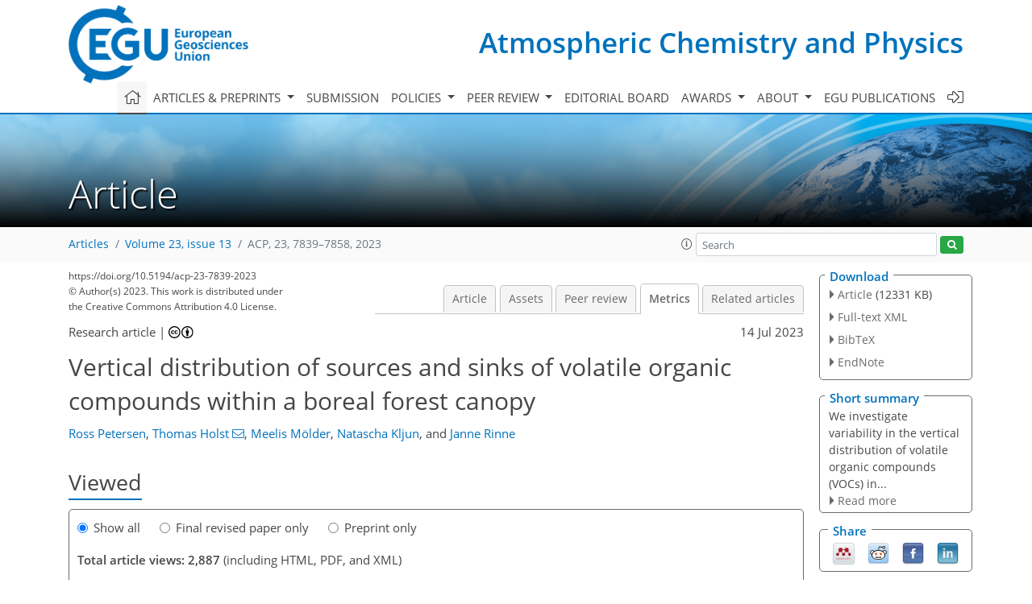

--- FILE ---
content_type: text/html
request_url: https://acp.copernicus.org/articles/23/7839/2023/acp-23-7839-2023-metrics.html
body_size: 71238
content:
<!DOCTYPE html PUBLIC "-//W3C//DTD XHTML 1.0 Transitional//EN" "http://www.w3.org/TR/xhtml1/DTD/xhtml1-transitional.dtd">
<!--[if lt IE 7]>      <html xmlns="https://www.w3.org/1999/xhtml" xml:lang="en" lang="en" class="no-js lt-ie9 lt-ie8 lt-ie7 co-ui"> <![endif]-->
											<!--[if IE 7]>         <html  xmlns="https://www.w3.org/1999/xhtml" xml:lang="en" lang="en" class="no-js lt-ie9 lt-ie8 co-ui"> <![endif]-->
											<!--[if IE 8]>         <html xmlns="https://www.w3.org/1999/xhtml" xml:lang="en" lang="en" class="no-js lt-ie9 co-ui"> <![endif]-->
											<!--[if gt IE 8]><!--> <html xmlns="https://www.w3.org/1999/xhtml" xml:lang="en" lang="en" class="no-js co-ui"> <!--<![endif]--> 
											<!-- remove class no-js if js is available --><head>
                                                <!-- BEGIN_HEAD -->
                                                <meta http-equiv="Content-Type" content="text/html; charset=utf-8" />
                                                <meta charset="utf-8" />
                                                <meta name="viewport" content="width=device-width, initial-scale=1" />
                                                
                                                <meta name="theme-color" content="#000000" />
                                                <meta name="application-name" content="1" />
                                                <meta name="msapplication-TileColor" content="#FFFFFF" />
                                            <link rel="preconnect" crossorigin="" href="https://contentmanager.copernicus.org/" /><link rel="icon" size="16x16" href="https://www.atmospheric-chemistry-and-physics.net/favicon_copernicus_16x16_.ico" type="image/x-icon" /><link rel="icon" size="24x24" href="https://www.atmospheric-chemistry-and-physics.net/favicon_copernicus_24x24_.ico" type="image/x-icon" /><link rel="icon" size="32x32" href="https://www.atmospheric-chemistry-and-physics.net/favicon_copernicus_32x32_.ico" type="image/x-icon" /><link rel="icon" size="48x48" href="https://www.atmospheric-chemistry-and-physics.net/favicon_copernicus_48x48_.ico" type="image/x-icon" /><link rel="icon" size="64x64" href="https://www.atmospheric-chemistry-and-physics.net/favicon_copernicus_64x64_.ico" type="image/x-icon" /><link rel="icon" size="228x228" href="https://www.atmospheric-chemistry-and-physics.net/favicon_copernicus_228x228_.png" type="image/png-icon" /><link rel="icon" size="195x195" href="https://www.atmospheric-chemistry-and-physics.net/favicon_copernicus_195x195_.png" type="image/png-icon" /><link rel="icon" size="196x196" href="https://www.atmospheric-chemistry-and-physics.net/favicon_copernicus_196x196_.png" type="image/png-icon" /><link rel="icon" size="128x128" href="https://www.atmospheric-chemistry-and-physics.net/favicon_copernicus_128x128_.png" type="image/png-icon" /><link rel="icon" size="96x96" href="https://www.atmospheric-chemistry-and-physics.net/favicon_copernicus_96x96_.png" type="image/png-icon" /><link rel="apple-touch-icon-precomposed" size="180x180" href="https://www.atmospheric-chemistry-and-physics.net/favicon_copernicus_180x180_.png" type="image/png-icon" /><link rel="apple-touch-icon-precomposed" size="120x120" href="https://www.atmospheric-chemistry-and-physics.net/favicon_copernicus_120x120_.png" type="image/png-icon" /><link rel="apple-touch-icon-precomposed" size="152x152" href="https://www.atmospheric-chemistry-and-physics.net/favicon_copernicus_152x152_.png" type="image/png-icon" /><link rel="apple-touch-icon-precomposed" size="76x76" href="https://www.atmospheric-chemistry-and-physics.net/favicon_copernicus_76x76_.png" type="image/png-icon" /><link rel="apple-touch-icon-precomposed" size="57x57" href="https://www.atmospheric-chemistry-and-physics.net/favicon_copernicus_57x57_.ico" type="image/png-icon" /><link rel="apple-touch-icon-precomposed" size="144x144" href="https://www.atmospheric-chemistry-and-physics.net/favicon_copernicus_144x144_.png" type="image/png-icon" /><script type="text/javascript" src="https://cdn.copernicus.org/libraries/mustache/2.3.0/mustache.min.js"></script><script type="text/javascript" src="https://cdn.copernicus.org/libraries/jquery/1.11.1/jquery.min.js"></script><script type="text/javascript" src="https://cdn.copernicus.org/js/copernicus.min.js"></script><script type="text/javascript" src="https://cdn.copernicus.org/apps/htmlgenerator/js/htmlgenerator-v2.js"></script><script type="text/javascript" src="https://cdn.copernicus.org/libraries/photoswipe/4.1/photoswipe.min.js"></script><script type="text/javascript" src="https://cdn.copernicus.org/libraries/photoswipe/4.1/photoswipe-ui-default.min.js"></script><link rel="stylesheet" type="text/css" media="all" href="https://cdn.copernicus.org/libraries/dszparallexer/dzsparallaxer.css" /><script type="text/javascript" src="https://cdn.copernicus.org/libraries/dszparallexer/dzsparallaxer.js"></script><link rel="stylesheet" type="text/css" media="all" id="hasBootstrap" href="https://cdn.copernicus.org/libraries/bootstrap/current/css/bootstrap.min.css" /><link rel="stylesheet" type="text/css" media="all" href="https://cdn.copernicus.org/libraries/bootstrap/current/css/bootstrap-media.min.css" /><link rel="stylesheet" type="text/css" media="all" href="https://cdn.copernicus.org/libraries/bootstrap/current/css/bootstrap-grid.min.css" /><link rel="stylesheet" type="text/css" media="all" href="https://cdn.copernicus.org/libraries/bootstrap/current/css/bootstrap-reboot.min.css" /><script type="text/javascript" src="https://cdn.copernicus.org/libraries/bootstrap/current/js/popper.js"></script><script type="text/javascript" src="https://cdn.copernicus.org/libraries/bootstrap/current/js/bootstrap.min.js"></script><link rel="preconnect" crossorigin="" href="https://cdn.copernicus.org/" /><link rel="stylesheet" type="text/css" media="all" href="https://cdn.copernicus.org/libraries/unsemantic/unsemantic.min.css" /><link rel="stylesheet" type="text/css" media="all" href="https://cdn.copernicus.org/libraries/photoswipe/4.1/photoswipe.css" /><link rel="stylesheet" type="text/css" media="all" href="https://cdn.copernicus.org/libraries/photoswipe/4.1/dark-icon-skin/dark-icon-skin.css" /><link rel="stylesheet" type="text/css" media="all" href="https://cdn.copernicus.org/css/copernicus-min.css" /><link rel="stylesheet" type="text/css" media="all" href="https://cdn.copernicus.org/css/fontawesome.css" /><link rel="stylesheet" type="text/css" media="all" href="https://cdn.copernicus.org/fonts/FontAwesome/5.11.2_and_4.7.0/css/all.font.css" /><link rel="stylesheet" type="text/css" media="projection, handheld, screen, tty, tv, print" href="https://www.atmospheric-chemistry-and-physics.net/co_cms_font_open_sans_v_15.css" /><link rel="stylesheet" type="text/css" media="projection, handheld, screen, tty, tv, print" href="https://www.atmospheric-chemistry-and-physics.net/template_one_column_base_2023_202301261343_1676458272.css" /><link rel="stylesheet" type="text/css" media="print" href="https://www.atmospheric-chemistry-and-physics.net/template_one_column_base_print_2023_1674737524.css" /><script src="https://www.atmospheric-chemistry-and-physics.net/co_common.js" type="text/javascript">
</script><script src="https://www.atmospheric-chemistry-and-physics.net/co_auth_check.js" type="text/javascript">
</script><script src="https://www.atmospheric-chemistry-and-physics.net/onload_javascript_actions.js" type="text/javascript">
</script><script src="https://www.atmospheric-chemistry-and-physics.net/template-one-column_2023_1674737530.js" type="text/javascript">
</script><!-- END_HEAD --><meta name="global_projectID" content="10" /><meta name="global_pageID" content="297" /><meta name="global_pageIdentifier" content="home" /><meta name="global_moBaseURL" content="https://meetingorganizer.copernicus.org/" /><meta name="global_projectShortcut" content="ACP" /><meta name="global_projectDomain" content="https://www.atmospheric-chemistry-and-physics.net/" />
<title>ACP - Metrics - Vertical distribution of sources and sinks of volatile organic compounds within a boreal forest canopy</title>
<meta name="data-non-mobile-optimized-message" content="" /><script id="networker">
    window.isSafari = /^((?!chrome|android).)*safari/i.test(navigator.userAgent);

    /**
     *
     */
    function createToastsFunctionality() {
        const toastsWrapper = $('<div>')
                .attr('aria-live', 'polite')
                .attr('aria-atomic', 'true')
                .addClass('toasts-notifications-wrapper');
        $('body').append(toastsWrapper);
    }

    function isOS() {
        return [
                    'iPad Simulator',
                    'iPhone Simulator',
                    'iPod Simulator',
                    'iPad',
                    'iPhone',
                    'iPod'
                ].includes(navigator.platform)
                || (navigator.userAgent.includes("Mac") && "ontouchend" in document)
    }

    /**
     *
     * @param notificationContent
     */
    function addToast(notificationContent) {
        const toast = $('<div>').addClass('toast').attr('role', 'alert').attr('aria-live', 'assertive')
                .attr('aria-atomic', 'true').attr('data-autohide', 'false');
        const toastHeader = $('<div>').addClass('toast-header');
        const toastHeaderTitle = $('<strong>').addClass('mr-auto').html(notificationContent.title);
        const toastHeaderCloseButton = $('<button>').addClass('ml-2').addClass('mb-1').addClass('close').attr('type', 'button')
                .attr('data-dismiss', 'toast');
        const toastHeaderCloseIcon = $('<span>').attr('aria-hidden', 'true').html('&times;');

        let url = '';
        if (notificationContent.hasOwnProperty('url')) {
            url = notificationContent.url;
        } else {
            url = 'https://networker.copernicus.org/my-network';
        }
        const toastBody = $('<div>').addClass('toast-body').html('<a target="_blank" href="' + url + '">' + notificationContent.text + '</a>');
        $(toastHeaderCloseButton).append(toastHeaderCloseIcon);
        $(toastHeader).append(toastHeaderTitle);
        $(toastHeader).append(toastHeaderCloseButton);
        $(toast).append(toastHeader);
        $(toast).append(toastBody);

        $('.toasts-notifications-wrapper').append(toast);

        $('.toast').toast('show');
    }

    function coNetworker_sendUsersLocation(location, userHash, publicLabel, projectID, application) {

        if (templateHasBootstrap()) {
            createToastsFunctionality();
        }

        userHash = userHash || 'null';
        location = location || 'c_content_manager::getProjectTemplateMobileOpt';
        publicLabel = publicLabel || '';

        if (publicLabel === ''){
            publicLabel = location;
        }

        if (userHash !== null && userHash.length > 5) {
            try {
                if(typeof window.ws === 'undefined' || window.ws === null || !window.ws) {
                    window.ws = new WebSocket('wss://websockets.copernicus.org:8080');
                } else {
                    window.ws.close(1000);
                    window.ws = new WebSocket('wss://websockets.copernicus.org:8080');
                }
                const data = {
                    'type': 'status',
                    'action': 'start',
                    'data': {
                        'userIdentifier': userHash,
                        'projectID': projectID,
                        'coApp': application,
                        'location': location,
                        'publicLabel': publicLabel
                    }
                };
                if (window.ws === 1) {
                    window.ws.send(JSON.stringify(data));
                } else {
                    window.ws.onopen = function (msg) {
                        window.ws.send(JSON.stringify(data));
                        dispatchEvent(new CustomEvent('loadCommonNetworker'));
                    };

                    window.ws.onmessage = function (event) {
                        try {
                            const data = JSON.parse(event.data);

                            switch (data.type) {
                                case 'notification':
                                    const pushNotificationData = data.data;
                                    if (pushNotificationData.hasOwnProperty('user') && pushNotificationData.user.length > 5 && pushNotificationData.user === userHash) {
                                        window.showPushNotification(pushNotificationData);
                                    }
                                    break;
                            }
                        } catch (e) {
                            console.log(e);
                        }
                    }
                }
            } catch (e) {
                console.error(e);
            }

        }
    }

    window.showPushNotification = function (notificationContent) {
        showMessage(notificationContent);

        function showMessage(notificationContent){
            if (templateHasBootstrap()) {
                showBootstrapModal(notificationContent);
            }
        }

        function showBootstrapModal(notificationContent) {
            const randomId = getRandomInt(100,999);
            let modal = $('<div>').addClass('modal').attr('id', 'modal-notification' + randomId);
            let modalDialog = $('<div>').addClass('modal-dialog');
            let modalContent = $('<div>').addClass('modal-content');
            let modalBody = $('<div>').addClass('modal-body');
            let message = $('<div>').addClass('modal-push-message').html('<h3 class="mb-3">' + notificationContent.title + '</h3><p>' + notificationContent.text + '</p>');
            let buttonsWrapper = $('<div>').addClass('row');
            let buttonsWrapperCol = $('<div>').addClass('col-12').addClass('text-right');
            let buttonCancel = $('<button>').addClass('btn').addClass('btn-danger').addClass('mr-2').html('Cancel')
            let buttonSuccess = $('<button>').addClass('btn').addClass('btn-success').html('OK')

            $(buttonsWrapper).append(buttonsWrapperCol);
            $(buttonsWrapperCol).append(buttonCancel);
            $(buttonsWrapperCol).append(buttonSuccess);
            $(modalBody).append(message).append(buttonsWrapper);
            $(modalContent).append(modalBody);
            $(modalDialog).append(modalContent);
            $(modal).append(modalDialog);

            $(buttonCancel).on('click', (event) => {
                event.preventDefault();
                event.stopPropagation();
                event.stopImmediatePropagation();
                $(modal).modal('hide');
            });

            $(buttonSuccess).on('click', (event) => {
                event.preventDefault();
                event.stopPropagation();
                event.stopImmediatePropagation();
                $(modal).modal('hide');
                handleOnclickNotification(notificationContent);
            });
            $(modal).modal('show');

            setTimeout(() => {
                dispatchEvent(new CustomEvent('modalLoaded', {'detail': 'modal-notification' + randomId}));
            }, 1000);
        }

        window.addEventListener('modalLoaded', function (event) {
            setTimeout(() => {
                $('#' + event.detail).modal('hide');
            }, 9000);
        });

        function handleOnclickNotification(notificationContent) {
            if (notificationContent.hasOwnProperty('withConnect') && notificationContent.withConnect.length > 0) {
                acceptContactRequest(notificationContent);
            }

            if (notificationContent.hasOwnProperty('url')) {
                if (window.isSafari && isOS()) {
                    window.location.href = notificationContent.url;
                } else {
                    window.open(notificationContent.url, '_blank').focus();
                }
            } else {
                if (window.isSafari && isOS()) {
                    window.open('https://networker.copernicus.org/my-network', '_blank');
                } else {
                    window.open('https://networker.copernicus.org/my-network', '_blank').focus();
                }
            }
        }

        /**
         *
         * @param notificationContent
         */
        function acceptContactRequest(notificationContent) {
            const formData = new FormData();
            formData.append('r', notificationContent.userFrom);
            formData.append('a', 'a');

            $.ajax({
                url: 'https://networker.copernicus.org/handle-request-job',
                type: 'POST',
                data: formData,
                processData: false,
                contentType: false,
                xhrFields: {
                    withCredentials: true
                },
                beforeSend: function () {
                    $('.splash').fadeIn();
                    $('.lightbox').fadeIn();
                }
            })
                    .done(function (dataResponse) {
                        const data = JSON.parse(dataResponse);
                        let text = 'Please consider joining the text chat now.';
                        window.sendPushNotification({
                            title: window.userDataCommonNetworker.name + ' aims to chat with you.',
                            text: text,
                            user: data.message.userIdentifier,
                            url: notificationContent.url
                        });
                        $('.splash').fadeOut();
                        $('.lightbox').fadeOut();
                    })
                    .fail(function (error) {
                        $('.splash').fadeOut();
                        $('.lightbox').fadeOut();
                    });
        }
    }


    function templateHasBootstrap() {
        const bootstrap = document.getElementById('hasBootstrap');
        return bootstrap !== null && typeof bootstrap !== 'undefined';
    }

        coNetworker_sendUsersLocation();
    dispatchEvent(new CustomEvent('loadCommonNetworker'));

    function getRandomInt(min, max) {
        min = Math.ceil(min);
        max = Math.floor(max);
        return Math.floor(Math.random() * (max - min + 1)) + min;
    }
</script>

		<link rel="stylesheet" type="text/css" href="https://cdn.copernicus.org/libraries/photoswipe/4.1/dark-icon-skin/dark-icon-skin.css">
    <base href="/">

<link rel="stylesheet" type="text/css" href="https://cdn.copernicus.org/libraries/unsemantic/unsemantic.min.css">
<link rel="stylesheet" type="text/css" href="https://cdn.copernicus.org/libraries/jquery/1.11.1/ui/jquery-ui.min.css">
<link rel="stylesheet" type="text/css" href="https://cdn.copernicus.org/libraries/jquery/1.11.1/ui/jquery-ui-slider-pips.css">
<link rel="stylesheet" type="text/css" href="https://cdn.copernicus.org/libraries/photoswipe/4.1/photoswipe.css">
<link rel="stylesheet" type="text/css" href="https://cdn.copernicus.org/apps/htmlgenerator/css/htmlgenerator.css?v=1">
<meta name="citation_fulltext_world_readable" content="">
<meta name="citation_publisher" content="Copernicus GmbH"/>
<meta name="citation_title" content="Vertical distribution of sources and sinks of volatile organic compounds within a boreal forest canopy"/>
<meta name="citation_abstract" content="&lt;p&gt;&lt;strong class=&quot;journal-contentHeaderColor&quot;&gt;Abstract.&lt;/strong&gt; The ecosystem–atmosphere flux of biogenic volatile
organic compounds (BVOCs) has important impacts on tropospheric oxidative
capacity and the formation of secondary organic aerosols, influencing air
quality and climate. Here we present within-canopy measurements of a set of
dominant BVOCs in a managed spruce- and pine-dominated boreal forest located
at the ICOS (Integrated Carbon Observation System) station Norunda in Sweden, collected using proton-transfer-reaction mass spectrometry (PTR-MS) during 2014–2016 and vertical emission profiles derived from these data. Ozone concentrations were simultaneously
measured in conjunction with these PTR-MS measurements. The main BVOCs
investigated with the PTR-MS were isoprene, monoterpenes, methanol,
acetaldehyde, and acetone. The distribution of BVOC sources and sinks in the
forest canopy was explored using Lagrangian dispersion matrix methods, in
particular continuous near-field theory. The forest canopy was found to
contribute ca. 86 % to the total monoterpene emission in summertime,
whereas the below-canopy and canopy emissions were comparable (ca. 42 % and 58 %, respectively) during the fall period. This result indicates that
boreal forest litter and other below-canopy emitters are a principal source
of total forest monoterpene emissions during the fall months. During night, our results for methanol, acetone, and acetaldehyde seasonally present strong sinks in the forest canopy, especially in the fall, likely due to
the nighttime formation of dew on vegetation surfaces.&lt;/p&gt;"/>
    <meta name="citation_publication_date" content="2023/07/14"/>
    <meta name="citation_online_date" content="2023/07/14"/>
<meta name="citation_journal_title" content="Atmospheric Chemistry and Physics"/>
    <meta name="citation_volume" content="23"/>
    <meta name="citation_issue" content="13"/>
    <meta name="citation_issn" content="1680-7316"/>
<meta name="citation_doi" content="10.5194/acp-23-7839-2023"/>
<meta name="citation_firstpage" content="7839"/>
<meta name="citation_lastpage" content="7858"/>
    <meta name="citation_author" content="Petersen, Ross"/>
        <meta name="citation_author_institution" content="Department of Physical Geography and Ecosystem Science, Lund
University, Lund, Sweden"/>
        <meta name="citation_author_orcid" content="0009-0005-6147-7499">
    <meta name="citation_author" content="Holst, Thomas"/>
        <meta name="citation_author_institution" content="Department of Physical Geography and Ecosystem Science, Lund
University, Lund, Sweden"/>
        <meta name="citation_author_email" content="thomas.holst@nateko.lu.se">
    <meta name="citation_author" content="Mölder, Meelis"/>
        <meta name="citation_author_institution" content="Department of Physical Geography and Ecosystem Science, Lund
University, Lund, Sweden"/>
        <meta name="citation_author_orcid" content="0000-0001-6767-3195">
    <meta name="citation_author" content="Kljun, Natascha"/>
        <meta name="citation_author_institution" content="Centre for Environmental and Climate Science, Lund University, Lund,
Sweden"/>
        <meta name="citation_author_orcid" content="0000-0001-9650-2184">
    <meta name="citation_author" content="Rinne, Janne"/>
        <meta name="citation_author_institution" content="Department of Physical Geography and Ecosystem Science, Lund
University, Lund, Sweden"/>
        <meta name="citation_author_institution" content="Natural Resources Institute Finland (Luke), Helsinki, Finland"/>
        <meta name="citation_author_orcid" content="0000-0003-1168-7138">

    <meta name="citation_reference" content="Aalto, J., Kolari, P., Hari, P., Kerminen, V.-M., Schiestl-Aalto, P., Aaltonen, H., Levula, J., Siivola, E., Kulmala, M., and Bäck, J.: New foliage growth is a significant, unaccounted source for volatiles in boreal evergreen forests, Biogeosciences, 11, 1331–1344, https://doi.org/10.5194/bg-11-1331-2014, 2014. ">
    <meta name="citation_reference" content="Aaltonen, H., Pumpanen, J., Pihlatie, M., Hakola, H., Hellén, H.,
Kulmala, L., Vesala, T., and Bäck, J.: Boreal pine forest floor biogenic
volatile organic compound emissions peak in early summer and autumn, Agr.
Forest Met., 151, 682–691, 2011. ">
    <meta name="citation_reference" content="Amin, H., Atkins, P. T., Russo, R. S., Brown, A. W., Sive, B., Hallar, A.
G., and Huff Hartz, K. E.: Effect of bark beetle infestation on secondary
organic aerosol precursor emissions, Environ. Sci. Technol., 46, 5696–5703,
2012. ">
    <meta name="citation_reference" content="Andreae, M. O. and Crutzen, P. J.: Atmospheric aerosols: Biogeochemical
sources and role in atmospheric chemistry, Science, 276, 1052–1058, 1997. ">
    <meta name="citation_reference" content="Arneth, A., Schurgers, G., Lathiere, J., Duhl, T., Beerling, D. J., Hewitt, C. N., Martin, M., and Guenther, A.: Global terrestrial isoprene emission models: sensitivity to variability in climate and vegetation, Atmos. Chem. Phys., 11, 8037–8052, https://doi.org/10.5194/acp-11-8037-2011, 2011. ">
    <meta name="citation_reference" content="Aubinet, M., Feigenwinter, C., Heinesch, B., Laffineur, Q., Papale, D.,
Reichstein, M., Rinne, J., and Gorsel, E. V.: Nighttime flux correction, in:
Eddy covariance, Springer, 133–157, 2012. ">
    <meta name="citation_reference" content="Bäck, J., Aalto, J., Henriksson, M., Hakola, H., He, Q., and Boy, M.: Chemodiversity of a Scots pine stand and implications for terpene air concentrations, Biogeosciences, 9, 689–702, https://doi.org/10.5194/bg-9-689-2012, 2012. ">
    <meta name="citation_reference" content="Chameides, W., Fehsenfeld, F., Rodgers, M., Cardelino, C., Martinez, J.,
Parrish, D., Lonneman, W., Lawson, D., Rasmussen, R., and Zimmerman, P.:
Ozone precursor relationships in the ambient atmosphere, J. Geophys. Res.
Atmos., 97, 6037–6055, 1992. ">
    <meta name="citation_reference" content="Chameides, W. L.: Acid dew and the role of chemistry in the dry deposition
of reactive gases to wetted surfaces, J. Geophys. Res.-Atmos., 92,
11895–11908, 1987. ">
    <meta name="citation_reference" content="Cleveland, W., Grosse, E., and Shyu, W.: Local regression models, Chapter 8,
in: Statistical models in S, edited by: Chambers, J. M. and Hastie, J. T.,
Wadsworth &amp;amp; Brooks/Cole, Pacific Grove, CA, 608 pp, 1992. ">
    <meta name="citation_reference" content="Cojocariu, C., Kreuzwieser, J., and Rennenberg, H.: Correlation of
short-chained carbonyls emitted from Picea abies with physiological and
environmental parameters, New Phytol., 162, 717–727, 2004. ">
    <meta name="citation_reference" content="Collins, W., Derwent, R., Johnson, C., and Stevenson, D.: The oxidation of
organic compounds in the troposphere and their global warming potentials,
Clim. Change, 52, 453–479, 2002. ">
    <meta name="citation_reference" content="Copolovici, L. O. and Niinemets, Ü.: Temperature dependencies of Henry's
law constants and octanol/water partition coefficients for key plant
volatile monoterpenoids, Chemosphere, 61, 1390–1400, 2005. ">
    <meta name="citation_reference" content="FAO: Global Forest Resources Assessment 2020, Rome, Italy, 184,
https://doi.org/10.4060/ca8753en, 2020. ">
    <meta name="citation_reference" content="Fehsenfeld, F., Calvert, J., Fall, R., Goldan, P., Guenther, A. B., Hewitt,
C. N., Lamb, B., Liu, S., Trainer, M., and Westberg, H.: Emissions of
volatile organic compounds from vegetation and the implications for
atmospheric chemistry, Global Biogeochem. Cy., 6, 389–430, 1992. ">
    <meta name="citation_reference" content="Galbally, I. E. and Kirstine, W.: The production of methanol by flowering
plants and the global cycle of methanol, J. Atmos. Chem., 43, 195–229, 2002. ">
    <meta name="citation_reference" content="Ghirardo, A., Koch, K., Taipale, R., Zimmer, I., Schnitzler, J. P., and
Rinne, J.: Determination of de novo and pool emissions of terpenes from four
common boreal/alpine trees by 13CO2 labelling and PTR-MS analysis, Plant
Cell Environ., 33, 781–792, 2010. ">
    <meta name="citation_reference" content="Goldberg, V. and Bernhofer, Ch.: Quantifying the coupling degree between land surface and the atmospheric boundary layer with the coupled vegetation-atmosphere model HIRVAC, Ann. Geophys., 19, 581–587, https://doi.org/10.5194/angeo-19-581-2001, 2001. ">
    <meta name="citation_reference" content="Guenther, A., Hewitt, C. N., Erickson, D., Fall, R., Geron, C., Graedel, T.,
Harley, P., Klinger, L., Lerdau, M., and McKay, W.: A global model of
natural volatile organic compound emissions, J. Geophys. Res., 100,
8873–8892, 1995. ">
    <meta name="citation_reference" content="Guenther, A. B., Zimmerman, P. R., Harley, P. C., Monson, R. K., and Fall,
R.: Isoprene and monoterpene emission rate variability: model evaluations
and sensitivity analyses, J. Geophys. Res.-Atmos., 98, 12609–12617, 1993. ">
    <meta name="citation_reference" content="Hakola, H., Tarvainen, V., Praplan, A. P., Jaars, K., Hemmilä, M., Kulmala, M., Bäck, J., and Hellén, H.: Terpenoid and carbonyl emissions from Norway spruce in Finland during the growing season, Atmos. Chem. Phys., 17, 3357–3370, https://doi.org/10.5194/acp-17-3357-2017, 2017. ">
    <meta name="citation_reference" content="Holst, T., Arneth, A., Hayward, S., Ekberg, A., Mastepanov, M., Jackowicz-Korczynski, M., Friborg, T., Crill, P. M., and Bäckstrand, K.: BVOC ecosystem flux measurements at a high latitude wetland site, Atmos. Chem. Phys., 10, 1617–1634, https://doi.org/10.5194/acp-10-1617-2010, 2010. ">
    <meta name="citation_reference" content="Hüve, K., Christ, M., Kleist, E., Uerlings, R., Niinemets, Ü.,
Walter, A., and Wildt, J.: Simultaneous growth and emission measurements
demonstrate an interactive control of methanol release by leaf expansion and
stomata, J. Exp. Bot., 58, 1783–1793, 2007. ">
    <meta name="citation_reference" content="Jardine, K. J., Sommer, E. D., Saleska, S. R., Huxman, T. E., Harley, P. C.,
and Abrell, L.: Gas phase measurements of pyruvic acid and its volatile
metabolites, Environ. Sci. Technol., 44, 2454-2460, 2010. ">
    <meta name="citation_reference" content="Jarvis, P. G. and McNaughton, K.: Stomatal control of transpiration: scaling
up from leaf to region, in: Adv. Ecol. Res., Elsevier, 1–49, 1986. ">
    <meta name="citation_reference" content="Kainulainen, P. and Holopainen, J.: Concentrations of secondary compounds in
Scots pine needles at different stages of decomposition, Soil Biol.
Biochem., 34, 37–42, 2002. ">
    <meta name="citation_reference" content="Karl, T., Curtis, A., Rosenstiel, T., Monson, R., and Fall, R.: Transient
releases of acetaldehyde from tree leaves- products of a pyruvate overflow
mechanism?, Plant Cell Environ., 25, 1121–1131, 2002. ">
    <meta name="citation_reference" content="Karl, T., Potosnak, M., Guenther, A., Clark, D., Walker, J., Herrick, J. D.,
and Geron, C.: Exchange processes of volatile organic compounds above a
tropical rain forest: Implications for modeling tropospheric chemistry above
dense vegetation, J. Geophys. Res.-Atmos., 109, D18306, https://doi.org/10.1029/2004JD004738, 2004. ">
    <meta name="citation_reference" content="Kljun, N., Calanca, P., Rotach, M., and Schmid, H. P.: A simple
two-dimensional parameterisation for Flux Footprint Prediction (FFP),
Geosci. Instrum. Dev., 8, 3695–3713, 2015. ">
    <meta name="citation_reference" content="Kreuzwieser, J., Scheerer, U., and Rennenberg, H.: Metabolic origin of
acetaldehyde emitted by poplar (Populus tremula × P. alba) trees, J.
Exp. Bot., 50, 757–765, 1999. ">
    <meta name="citation_reference" content="Kreuzwieser, J., Kühnemann, F., Martis, A., Rennenberg, H., and Urban,
W.: Diurnal pattern of acetaldehyde emission by flooded poplar trees,
Physiol. Plant., 108, 79–86, 2000. ">
    <meta name="citation_reference" content="Lagergren, F., Eklundh, L., Grelle, A., Lundblad, M., Mölder, M.,
Lankreijer, H., and Lindroth, A.: Net primary production and light use
efficiency in a mixed coniferous forest in Sweden, Plant Cell Environ., 28,
412–423, 2005. ">
    <meta name="citation_reference" content="Liedvogel, B. and Stumpf, P. K.: Origin of acetate in spinach leaf cell,
Plant Physiol., 69, 897–903, 1982. ">
    <meta name="citation_reference" content="Lindfors, V. and Laurila, T.: Biogenic volatile organic compound (VOC)
emissions from forests in Finland, Boreal Environ. Res., 5, 95–113, 2000. ">
    <meta name="citation_reference" content="Lindinger, W., Hansel, A., and Jordan, A.: On-line monitoring of volatile
organic compounds at pptv levels by means of proton-transfer-reaction mass
spectrometry (PTR-MS) medical applications, food control and environmental
research, Int. J. Mass Spectrom. Ion Proc., 173, 191–241, 1998. ">
    <meta name="citation_reference" content="Lindroth, A., Grelle, A., and Morén, A. S.: Long-term measurements of
boreal forest carbon balance reveal large temperature sensitivity, Global
Change Biol., 4, 443–450, 1998. ">
    <meta name="citation_reference" content="Loreto, F. and Schnitzler, J.-P.: Abiotic stresses and induced BVOCs, Trends
Plant Sci., 15, 154–166, 2010. ">
    <meta name="citation_reference" content="Lundin, L.-C., Halldin, S., Lindroth, A., Cienciala, E., Grelle, A., Hjelm,
P., Kellner, E., Lundberg, A., Mölder, M., and Morén, A.-S.:
Continuous long-term measurements of soil-plant-atmosphere variables at a
forest site, Agr. Forest Met., 98, 53–73, 1999. ">
    <meta name="citation_reference" content="Macdonald, R. C. and Fall, R.: Acetone emission from conifer buds,
Phytochemistry, 34, 991–994, 1993a. ">
    <meta name="citation_reference" content="MacDonald, R. C. and Fall, R.: Detection of substantial emissions of
methanol from plants to the atmosphere, Atmos. Environ., 27, 1709–1713,
1993b. ">
    <meta name="citation_reference" content="Mäki, M., Aalto, J., Hellén, H., Pihlatie, M., and Bäck, J.:
Interannual and seasonal dynamics of volatile organic compound fluxes from
the boreal forest floor, Front. Plant Sci., 10, 191, https://doi.org/10.3389/fpls.2019.00191, 2019a. ">
    <meta name="citation_reference" content="Mäki, M., Aaltonen, H., Heinonsalo, J., Hellén, H., Pumpanen, J.,
and Bäck, J.: Boreal forest soil is a significant and diverse source of
volatile organic compounds, Plant Soil, 441, 89–110, 2019b. ">
    <meta name="citation_reference" content="McKeen, S., Gierczak, T., Burkholder, J., Wennberg, P., Hanisco, T., Keim,
E., Gao, R. S., Liu, S., Ravishankara, A., and Fahey, D.: The photochemistry
of acetone in the upper troposphere: A source of odd-hydrogen radicals,
Geophys. Res. Lett., 24, 3177–3180, 1997. ">
    <meta name="citation_reference" content="Menke, W.: Geophysical data analysis: Discrete inverse theory, Elsevier,
Amsterdam, ISBN 0128135565, 2018. ">
    <meta name="citation_reference" content="Mölder, M.: Ecosystem meteo time series (ICOS Sweden), Norunda, 2013-12-31–2014-12-31, Swedish National Network [data set], https://hdl.handle.net/11676/yG6UlHP3q-neb9LtWzJDjS19, 2021a. ">
    <meta name="citation_reference" content="Mölder, M.: Ecosystem meteo time series (ICOS Sweden), Norunda, 2014-12-31–2015-12-31, Swedish National Network [data set], https://hdl.handle.net/11676/SdShYH4bm2EnI7aVkb1mNGhP, 2021b. ">
    <meta name="citation_reference" content="Mölder, M.: Ecosystem meteo time series (ICOS Sweden), Norunda, 2015-12-31–2016-12-31, Swedish National Network [data set], https://hdl.handle.net/11676/WXPGw0vFQSn0sbTJfcfyIr-8, 2021c. ">
    <meta name="citation_reference" content="Mölder, M.: Ecosystem fluxes time series (ICOS Sweden), Norunda, 2013-12-31–2015-12-31, Swedish National Network [data set], https://hdl.handle.net/11676/qyMU6743pCyzN4O1W3QySiaN, 2021d. ">
    <meta name="citation_reference" content="Mölder, M.: Ecosystem fluxes time series (ICOS Sweden), Norunda, 2015-12-31–2016-12-31, Swedish National Network [data set], https://hdl.handle.net/11676/zy5KP3RE5jZYP7IQ-gjn4nqs, 2021e. ">
    <meta name="citation_reference" content="Mölder, M., Klemedtsson, L., and Lindroth, A.: Turbulence
characteristics and dispersion in a forest – tests of Thomson's
random-flight model, Agr. Forest Met., 127, 203–222, 2004. ">
    <meta name="citation_reference" content="Nemitz, E., Sutton, M. A., Gut, A., San José, R., Husted, S., and
Schjoerring, J. K.: Sources and sinks of ammonia within an oilseed rape
canopy, Agr. Forest Met., 105, 385–404, 2000. ">
    <meta name="citation_reference" content="Niinemets, Ü.: Mild versus severe stress and BVOCs: thresholds, priming
and consequences, Trends Plant Sci., 15, 145–153, 2010. ">
    <meta name="citation_reference" content="Niinemets, Ü. and Monson, R. K.: Biology, controls and models of tree
volatile organic compound emissions, Springer, ISBN 9400766068, 2013. ">
    <meta name="citation_reference" content="Niinemets, Ü. and Reichstein, M.: Controls on the emission of plant
volatiles through stomata: Differential sensitivity of emission rates to
stomatal closure explained, J. Geophys. Res.-Atmos., 108, 4208, https://doi.org/10.1029/2002JD002620, 2003. ">
    <meta name="citation_reference" content="Noe, S., Copolovici, L., Niinemets, Ü., and Vaino, E.: Foliar limonene
uptake scales positively with leaf lipid content: “non-emitting” species
absorb and release monoterpenes, Plant Biol., 9, 79–86, 2007. ">
    <meta name="citation_reference" content="Ouwersloot, H. G., Vilà-Guerau de Arellano, J., Nölscher, A. C., Krol, M. C., Ganzeveld, L. N., Breitenberger, C., Mammarella, I., Williams, J., and Lelieveld, J.: Characterization of a boreal convective boundary layer and its impact on atmospheric chemistry during HUMPPA-COPEC-2010, Atmos. Chem. Phys., 12, 9335–9353, https://doi.org/10.5194/acp-12-9335-2012, 2012. ">
    <meta name="citation_reference" content="Paasonen, P., Asmi, A., Petäjä, T., Kajos, M. K., Äijälä, M., Junninen, H., Holst, T., Abbatt, J. P., Arneth, A., Birmili, W., van der Gon, H. D., Hamed, A., Hoffer, A., Laakso, L., Laaksonen, A., Leaitch, W. R., Plass-Dülmer, C., Prylor, S. C., Räisänen, P., Swietlicki, E., Wiedensohler, A., Worsnop, D. R., Kerminen, V.-M., and Kulmala, M.: Warming-induced increase in aerosol number concentration likely to moderate climate change, Nat. Geosci., 6, 438–442, 2013. ">
    <meta name="citation_reference" content="Rantala, P., Aalto, J., Taipale, R., Ruuskanen, T. M., and Rinne, J.: Annual cycle of volatile organic compound exchange between a boreal pine forest and the atmosphere, Biogeosciences, 12, 5753–5770, https://doi.org/10.5194/bg-12-5753-2015, 2015. ">
    <meta name="citation_reference" content="Rantala, P., Taipale, R., Aalto, J., Kajos, M. K., Patokoski, J., Ruuskanen,
T. M., and Rinne, J.: Continuous flux measurements of VOCs using
PTR-MS – reliability and feasibility of disjunct-eddy-covariance,
surface-layer-gradient, and surface-layer-profile methods, Boreal Environ.
Res., 19, 87–107, 2014. ">
    <meta name="citation_reference" content="Raupach, M.: Applying Lagrangian fluid mechanics to infer scalar source
distributions from concentration profiles in plant canopies, Agr. Forest
Met., 47, 85–108, 1989. ">
    <meta name="citation_reference" content="Raupach, M., Coppin, P., and Legg, B.: Experiments on scalar dispersion
within a model plant canopy part I: The turbulence structure, Bound. Lay.
Meteorol., 35, 21–52, 1986. ">
    <meta name="citation_reference" content="Rebmann, C., Aubinet, M., Schmid, H., Arriga, N., Aurela, M., Burba, G.,
Clement, R., De Ligne, A., Fratini, G., and Gielen, B.: ICOS eddy covariance
flux-station site setup: a review, Int. Agrophys., 32, 471–494, 2018. ">
    <meta name="citation_reference" content="Rinne, J., Bäck, J., and Hakola, H.: Biogenic volatile organic compound
emissions from the Eurasian taiga: current knowledge and future directions,
Boreal Environ. Res., 14, 807–826, 2009. ">
    <meta name="citation_reference" content="Rinne, J., Ruuskanen, T. M., Reissell, A., Taipale, R., Hakola, H., and
Kulmala, M.: On-line PTR-MS measurements of atmospheric concentrations of
volatile organic compounds in a European boreal forest ecosystem, Boreal
Environ. Res., 10, 425–436, 2005. ">
    <meta name="citation_reference" content="Rinne, J., Taipale, R., Markkanen, T., Ruuskanen, T. M., Hellén, H., Kajos, M. K., Vesala, T., and Kulmala, M.: Hydrocarbon fluxes above a Scots pine forest canopy: measurements and modeling, Atmos. Chem. Phys., 7, 3361–3372, https://doi.org/10.5194/acp-7-3361-2007, 2007. ">
    <meta name="citation_reference" content="Rinne, J., Markkanen, T., Ruuskanen, T. M., Petäjä, T., Keronen, P., Tang, M. J., Crowley, J. N., Rannik, Ü., and Vesala, T.: Effect of chemical degradation on fluxes of reactive compounds – a study with a stochastic Lagrangian transport model, Atmos. Chem. Phys., 12, 4843–4854, https://doi.org/10.5194/acp-12-4843-2012, 2012. ">
    <meta name="citation_reference" content="Roberts, J. M., Flocke, F., Stroud, C. A., Hereid, D., Williams, E.,
Fehsenfeld, F., Brune, W., Martinez, M., and Harder, H.: Ground-based
measurements of peroxycarboxylic nitric anhydrides (PANs) during the 1999
Southern Oxidants Study Nashville Intensive, J. Geophys. Res.-Atmos., 107,
ACH 1-1-ACH 1-10, 2002. ">
    <meta name="citation_reference" content="Roldin, P., Ehn, M., Kurtén, T., Olenius, T., Rissanen, M. P., Sarnela,
N., Elm, J., Rantala, P., Hao, L., and Hyttinen, N.: The role of highly
oxygenated organic molecules in the Boreal aerosol-cloud-climate system,
Nat. Commun., 10, 4370, https://doi.org/10.1038/s41467-019-12338-8, 2019. ">
    <meta name="citation_reference" content="Ruuskanen, T. M., Taipale, R., Rinne, J., Kajos, M. K., Hakola, H., and Kulmala, M.: Quantitative long-term measurements of VOC concentrations by PTR-MS: annual cycle at a boreal forest site, Atmos. Chem. Phys. Discuss., 9, 81–134, https://doi.org/10.5194/acpd-9-81-2009, 2009. ">
    <meta name="citation_reference" content="Schade, G. W. and Goldstein, A. H.: Increase of monoterpene emissions from a
pine plantation as a result of mechanical disturbances, Geophys. Res. Lett.,
30, 1380, https://doi.org/10.1029/2002GL016138, 2003. ">
    <meta name="citation_reference" content="Schurgers, G., Arneth, A., Holzinger, R., and Goldstein, A. H.: Process-based modelling of biogenic monoterpene emissions combining production and release from storage, Atmos. Chem. Phys., 9, 3409–3423, https://doi.org/10.5194/acp-9-3409-2009, 2009. ">
    <meta name="citation_reference" content="Seco, R., Penuelas, J., and Filella, I.: Short-chain oxygenated VOCs:
Emission and uptake by plants and atmospheric sources, sinks, and
concentrations, Atmos. Environ., 41, 2477–2499, 2007. ">
    <meta name="citation_reference" content="Seinfeld, J. H. and Pandis, S. N.: Atmospheric chemistry and physics: from
air pollution to climate change, John Wiley &amp;amp; Sons, ISBN 1118591364, 2016. ">
    <meta name="citation_reference" content="Simpson, D., Winiwarter, W., Börjesson, G., Cinderby, S., Ferreiro, A.,
Guenther, A., Hewitt, C. N., Janson, R., Khalil, M. A. K., and Owen, S.:
Inventorying emissions from nature in Europe, J. Geophys. Res.-Atmos., 104,
8113-08152, 1999. ">
    <meta name="citation_reference" content="Siqueira, M., Katul, G., and Lai, C.-T.: Quantifying net ecosystem exchange
by multilevel ecophysiological and turbulent transport models, Adv. Water Res., 25,
13570–1366, 2002. ">
    <meta name="citation_reference" content="Siqueira, M., Lai, C. T., and Katul, G.: Estimating scalar sources, sinks,
and fluxes in a forest canopy using Lagrangian, Eulerian, and hybrid inverse
models, J. Geophys. Res.-Atmos., 105, 29475–29488, 2000. ">
    <meta name="citation_reference" content="Siqueira, M., Leuning, R., Kolle, O., Kelliher, F., and Katul, G.: Modelling
sources and sinks of CO2, H2O and heat within a Siberian pine forest using
three inverse methods, Quarterly Journal of the Royal Meteorological
Society: A journal of the atmospheric sciences, applied meteorology and
physical oceanography, Q. J. Roy. Meteor. Soc., 129, 1373–1393, 2003. ">
    <meta name="citation_reference" content="Steinbacher, M., Dommen, J., Ammann, C., Spirig, C., Neftel, A., and Prevot,
A.: Performance characteristics of a proton-transfer-reaction mass
spectrometer (PTR-MS) derived from laboratory and field measurements, Int.
J. Mass Spec., 239, 117–128, 2004. ">
    <meta name="citation_reference" content="Taipale, R., Kajos, M. K., Patokoski, J., Rantala, P., Ruuskanen, T. M., and Rinne, J.: Role of de novo biosynthesis in ecosystem scale monoterpene emissions from a boreal Scots pine forest, Biogeosciences, 8, 2247–2255, https://doi.org/10.5194/bg-8-2247-2011, 2011. ">
    <meta name="citation_reference" content="Tani, A., Hayward, S., and Hewitt, C.: Measurement of monoterpenes and
related compounds by proton transfer reaction-mass spectrometry (PTR-MS),
Int. J. Mass Spec., 223, 561–578, 2003. ">
    <meta name="citation_reference" content="Tarvainen, V., Hakola, H., Rinne, J., Hellén, H., and Haapanala, S.:
Towards a comprehensive emission inventory of terpenoids from boreal
ecosystems, Tellus B, 59, 526–534, 2007. ">
    <meta name="citation_reference" content="Thomsen, D., Elm, J., Rosati, B., Skønager, J. T., Bilde, M., and
Glasius, M.: Large discrepancy in the formation of secondary organic
aerosols from structurally similar monoterpenes, ACS Earth Space
Chem., 5, 632–644, 2021. ">
    <meta name="citation_reference" content="Tingey, D. T., Manning, M., Grothaus, L. C., and Burns, W. F.: Influence of
light and temperature on monoterpene emission rates from slash pine, Plant
Physiol., 65, 797–801, 1980. ">
    <meta name="citation_reference" content="Vilà-Guerau de Arellano, J., van den Dries, K., and Pino, D.: On inferring isoprene emission surface flux from atmospheric boundary layer concentration measurements, Atmos. Chem. Phys., 9, 3629–3640, https://doi.org/10.5194/acp-9-3629-2009, 2009. ">
    <meta name="citation_reference" content="Wang, M., Schurgers, G., Arneth, A., Ekberg, A., and Holst, T.: Seasonal
variation in biogenic volatile organic compound (BVOC) emissions from Norway
spruce in a Swedish boreal forest, Boreal Environ. Res., 22, 353–367, 2017.  ">
    <meta name="citation_reference" content="Wang, M., Schurgers, G., Hellén, H., Lagergren, F., and Holst, T.:
Biogenic volatile organic compound emissions from a boreal forest floor,
Boreal Environ. Res., 23, 249–265, 2018. ">
    <meta name="citation_reference" content="Warland, J. S. and Thurtell, G. W.: A Lagrangian solution to the
relationship between a distributed source and concentration profile,
Bound. Lay. Meteorol., 96, 453–471, 2000. ">
    <meta name="citation_reference" content="Wilson, J. D. and Flesch, T. K.: Flow boundaries in random-flight dispersion
models: enforcing the well-mixed condition, J. Appl. Meteorol. Clim., 32, 1695–1707, 1993. ">
    <meta name="citation_reference" content="Wohlfahrt, G., Amelynck, C., Ammann, C., Arneth, A., Bamberger, I., Goldstein, A. H., Gu, L., Guenther, A., Hansel, A., Heinesch, B., Holst, T., Hörtnagl, L., Karl, T., Laffineur, Q., Neftel, A., McKinney, K., Munger, J. W., Pallardy, S. G., Schade, G. W., Seco, R., and Schoon, N.: An ecosystem-scale perspective of the net land methanol flux: synthesis of micrometeorological flux measurements, Atmos. Chem. Phys., 15, 7413–7427, https://doi.org/10.5194/acp-15-7413-2015, 2015. ">
    <meta name="citation_reference" content="Zhou, P., Ganzeveld, L., Taipale, D., Rannik, Ü., Rantala, P., Rissanen, M. P., Chen, D., and Boy, M.: Boreal forest BVOC exchange: emissions versus in-canopy sinks, Atmos. Chem. Phys., 17, 14309–14332, https://doi.org/10.5194/acp-17-14309-2017, 2017. ">
        <meta name="citation_funding_source"
              content="citation_funder=Vetenskapsrådet;citation_funder_id=501100004359;citation_grant_number=2011-3190">
        <meta name="citation_funding_source"
              content="citation_funder=Svenska Forskningsrådet Formas;citation_funder_id=501100001862;citation_grant_number=2017-01474">
    <meta name="citation_pdf_url" content="https://acp.copernicus.org/articles/23/7839/2023/acp-23-7839-2023.pdf"/>
<meta name="citation_xml_url" content="https://acp.copernicus.org/articles/23/7839/2023/acp-23-7839-2023.xml"/>
    <meta name="fulltext_pdf" content="https://acp.copernicus.org/articles/23/7839/2023/acp-23-7839-2023.pdf"/>
<meta name="citation_language" content="English"/>
<meta name="libraryUrl" content="https://acp.copernicus.org/articles/"/>



        <meta property="og:image" content="https://acp.copernicus.org/articles/23/7839/2023/acp-23-7839-2023-avatar-web.png"/>
        <meta property="og:title" content="Vertical distribution of sources and sinks of volatile organic compounds within a boreal forest canopy">
        <meta property="og:description" content="Abstract. The ecosystem–atmosphere flux of biogenic volatile
organic compounds (BVOCs) has important impacts on tropospheric oxidative
capacity and the formation of secondary organic aerosols, influencing air
quality and climate. Here we present within-canopy measurements of a set of
dominant BVOCs in a managed spruce- and pine-dominated boreal forest located
at the ICOS (Integrated Carbon Observation System) station Norunda in Sweden, collected using proton-transfer-reaction mass spectrometry (PTR-MS) during 2014–2016 and vertical emission profiles derived from these data. Ozone concentrations were simultaneously
measured in conjunction with these PTR-MS measurements. The main BVOCs
investigated with the PTR-MS were isoprene, monoterpenes, methanol,
acetaldehyde, and acetone. The distribution of BVOC sources and sinks in the
forest canopy was explored using Lagrangian dispersion matrix methods, in
particular continuous near-field theory. The forest canopy was found to
contribute ca. 86 % to the total monoterpene emission in summertime,
whereas the below-canopy and canopy emissions were comparable (ca. 42 % and 58 %, respectively) during the fall period. This result indicates that
boreal forest litter and other below-canopy emitters are a principal source
of total forest monoterpene emissions during the fall months. During night, our results for methanol, acetone, and acetaldehyde seasonally present strong sinks in the forest canopy, especially in the fall, likely due to
the nighttime formation of dew on vegetation surfaces.">
        <meta property="og:url" content="https://acp.copernicus.org/articles/23/7839/2023/">

        <meta property="twitter:image" content="https://acp.copernicus.org/articles/23/7839/2023/acp-23-7839-2023-avatar-web.png"/>
        <meta name="twitter:card" content="summary_large_image">
        <meta name="twitter:title" content="Vertical distribution of sources and sinks of volatile organic compounds within a boreal forest canopy">
        <meta name="twitter:description" content="Abstract. The ecosystem–atmosphere flux of biogenic volatile
organic compounds (BVOCs) has important impacts on tropospheric oxidative
capacity and the formation of secondary organic aerosols, influencing air
quality and climate. Here we present within-canopy measurements of a set of
dominant BVOCs in a managed spruce- and pine-dominated boreal forest located
at the ICOS (Integrated Carbon Observation System) station Norunda in Sweden, collected using proton-transfer-reaction mass spectrometry (PTR-MS) during 2014–2016 and vertical emission profiles derived from these data. Ozone concentrations were simultaneously
measured in conjunction with these PTR-MS measurements. The main BVOCs
investigated with the PTR-MS were isoprene, monoterpenes, methanol,
acetaldehyde, and acetone. The distribution of BVOC sources and sinks in the
forest canopy was explored using Lagrangian dispersion matrix methods, in
particular continuous near-field theory. The forest canopy was found to
contribute ca. 86 % to the total monoterpene emission in summertime,
whereas the below-canopy and canopy emissions were comparable (ca. 42 % and 58 %, respectively) during the fall period. This result indicates that
boreal forest litter and other below-canopy emitters are a principal source
of total forest monoterpene emissions during the fall months. During night, our results for methanol, acetone, and acetaldehyde seasonally present strong sinks in the forest canopy, especially in the fall, likely due to
the nighttime formation of dew on vegetation surfaces.">





<link rel="icon" href="https://www.atmospheric-chemistry-and-physics.net/favicon.ico" type="image/x-icon"/>






    <script type="text/javascript" src="https://cdn.copernicus.org/libraries/jquery/1.11.1/ui/jquery-ui.min.js"></script>
<script type="text/javascript" src="https://cdn.copernicus.org/libraries/jquery/1.11.1/ui/jquery-ui-slider-pips.js"></script>
<script type="text/javascript" src="https://cdn.copernicus.org/libraries/jquery/1.11.1/ui/template_jquery-ui-touch.min.js"></script>
<script type="text/javascript" src="https://cdn.copernicus.org/js/respond.js"></script>
<script type="text/javascript" src="https://cdn.copernicus.org/libraries/highstock/2.0.4/highstock.js"></script>
<script type="text/javascript" src="https://cdn.copernicus.org/apps/htmlgenerator/js/CoPublisher.js"></script>
<script type="text/x-mathjax-config">
MathJax.Hub.Config({
"HTML-CSS": { fonts: ["TeX"] ,linebreaks: { automatic: true, width: "90% container" } }
});
</script>
<script type="text/javascript" async  src="https://cdnjs.cloudflare.com/ajax/libs/mathjax/2.7.5/MathJax.js?config=MML_HTMLorMML-full"></script>

<script type="text/javascript" src="https://cdn.copernicus.org/libraries/photoswipe/4.1/photoswipe-ui-default.min.js"></script>
<script type="text/javascript" src="https://cdn.copernicus.org/libraries/photoswipe/4.1/photoswipe.min.js"></script>


		<script type="text/javascript">
			/* <![CDATA[ */
			 
			/* ]]> */
		</script>

		<style type="text/css">
			.top_menu { margin-right: 0!important; }
			
		</style>
	</head><body><header id="printheader" class="d-none d-print-block container">

    <img src="https://www.atmospheric-chemistry-and-physics.net/graphic_egu_claim_logo_blue.png" alt="" style="width: 508px; height: 223px;" />

</header>

<header class="d-print-none mb-n3 version-2023">

    <div class="container">

        <div class="row no-gutters mr-0 ml-0 align-items-center header-wrapper mb-lg-3">

            <div class="col-auto pr-3">

                <div class="layout__moodboard-logo-year-container">

                    <a class="layout__moodboard-logo-link" target="_blank" href="http://www.egu.eu">

                    <div class="layout__moodboard-logo">

                        <img src="https://www.atmospheric-chemistry-and-physics.net/graphic_egu_claim_logo_blue.png" alt="" style="width: 508px; height: 223px;" />

                    </div>

                    </a>

                </div>

            </div>

            <div class="d-none d-lg-block col text-md-right layout__title-desktop">

                <div class="layout__m-location-and-time">

                    <a class="moodboard-title-link" href="https://www.atmospheric-chemistry-and-physics.net/">

                    Atmospheric Chemistry and Physics

                    </a>

                </div>

            </div>

            <div class="d-none d-md-block d-lg-none col text-md-right layout__title-tablet">

                <div class="layout__m-location-and-time">

                    <a class="moodboard-title-link" href="https://www.atmospheric-chemistry-and-physics.net/">

                    Atmospheric Chemistry and Physics

                    </a>

                </div>

            </div>

            <div class="col layout__m-location-and-time-mobile d-md-none text-center layout__title-mobile">

                <a class="moodboard-title-link" href="https://www.atmospheric-chemistry-and-physics.net/">

                ACP

                </a>

            </div>

            <!-- End Logo -->

            <div class="col-auto text-right">

                <button class="navbar-toggler light mx-auto mr-sm-0" type="button" data-toggle="collapse" data-target="#navbar_menu" aria-controls="navbar_menu" aria-expanded="false" aria-label="Toggle navigation">

                    <span class="navbar-toggler-icon light"></span>

                </button>

            </div>

            <!-- Topbar -->

            <div class="topbar d-print-none">

                <!-- <iframe
				frameborder="0"
				id="co_auth_check_authiframecontainer"
				style="width: 179px; height: 57px; margin: 0; margin-bottom: 5px; margin-left: 10px; margin-top: -15px; padding: 0; border: none; overflow: hidden; background-color: transparent; display: none;"
				src=""></iframe> -->

            </div>

            <!-- End Topbar -->

        </div>

    </div>

    <div class="banner-navigation-breadcrumbs-wrapper">

        <div id="navigation">

            <nav class="container navbar navbar-expand-lg navbar-light"><!-- Logo -->

                <div class="collapse navbar-collapse CMSCONTAINER" id="navbar_menu">

                <div id="cmsbox_126167" class="cmsbox navbar-collapse"><button style="display: none;" class="navbar-toggler navigation-extended-toggle-button" type="button" data-toggle="collapse" data-target="#navbar_menu" aria-controls="navbarSupportedContent" aria-expanded="false" aria-label="Toggle navigation">
    <span class="navbar-toggler-icon"></span>
</button>
<div class="navbar-collapse CMSCONTAINER collapse show" id="navbarSupportedContent">
            <ul class="navbar-nav mr-auto no-styling">
                    <li class="nav-item  ">
                        <a target="_parent" class="nav-link active "  href="https://www.atmospheric-chemistry-and-physics.net/home.html"><i class='fal fa-home fa-lg' title='Home'></i></a>
                </li>
                    <li class="nav-item  megamenu ">
                        <a target="_self" class="nav-link dropdown-toggle  "  href="#" id="navbarDropdown10845" role="button" data-toggle="dropdown" aria-haspopup="true" aria-expanded="false">Articles & preprints
                            <span class="caret"></span></a>
                        <div class="dropdown-menu  level-1 " aria-labelledby="navbarDropdown10845">
                            <div class="container">
                                <div class="row">
                                <div class="col-md-12 col-lg-4 col-sm-12">
                                            <div class="dropdown-header">Recent</div>
                                        <div class="dropdown-item level-2  " style="list-style: none">
                                            <a   target="_parent" class="" href="https://acp.copernicus.org/">Recent papers</a>
                                    </div>
                                            <div class="dropdown-header">Highlights</div>
                                        <div class="dropdown-item level-2  " style="list-style: none">
                                            <a   target="_parent" class="" href="https://acp.copernicus.org/acp_letters.html">ACP Letters</a>
                                    </div>
                                        <div class="dropdown-item level-2  " style="list-style: none">
                                            <a   target="_parent" class="" href="https://acp.copernicus.org/editors_choice.html">Editor's choice</a>
                                    </div>
                                        <div class="dropdown-item level-2  " style="list-style: none">
                                            <a   target="_parent" class="" href="https://acp.copernicus.org/opinion.html">Opinions</a>
                                    </div>
                                            <div class="dropdown-header">Regular articles</div>
                                        <div class="dropdown-item level-2  " style="list-style: none">
                                            <a   target="_parent" class="" href="https://acp.copernicus.org/research_article.html">Research articles</a>
                                    </div>
                                        <div class="dropdown-item level-2  " style="list-style: none">
                                            <a   target="_parent" class="" href="https://acp.copernicus.org/review_article.html">Review articles</a>
                                    </div>
                                        <div class="dropdown-item level-2  " style="list-style: none">
                                            <a   target="_parent" class="" href="https://acp.copernicus.org/measurement_report.html">Measurement reports</a>
                                    </div>
                                        <div class="dropdown-item level-2  " style="list-style: none">
                                            <a   target="_parent" class="" href="https://acp.copernicus.org/technical_note.html">Technical notes</a>
                                    </div>
                                            </div>
                                            <div class="col-md-12 col-lg-4 col-sm-12">
                                            <div class="dropdown-header">Special issues</div>
                                        <div class="dropdown-item level-2  " style="list-style: none">
                                            <a   target="_parent" class="" href="https://acp.copernicus.org/special_issue_overview.html">SI overview articles</a>
                                    </div>
                                        <div class="dropdown-item level-2  " style="list-style: none">
                                            <a   target="_parent" class="" href="https://acp.copernicus.org/special_issues.html">Published SIs</a>
                                    </div>
                                        <div class="dropdown-item level-2  " style="list-style: none">
                                            <a   target="_parent" class="" href="https://www.atmospheric-chemistry-and-physics.net/articles_and_preprints/scheduled_sis.html">Scheduled SIs</a>
                                    </div>
                                        <div class="dropdown-item level-2  " style="list-style: none">
                                            <a   target="_parent" class="" href="https://www.atmospheric-chemistry-and-physics.net/articles_and_preprints/how_to_apply_for_an_si.html">How to apply for an SI</a>
                                    </div>
                                            <div class="dropdown-header">Collections</div>
                                        <div class="dropdown-item level-2  " style="list-style: none">
                                            <a   target="_parent" class="" href="https://www.atmospheric-chemistry-and-physics.net/articles_and_preprints/how_to_add_an_article_to_a_collection.html">How to add an article to a collection</a>
                                    </div>
                                            <div class="dropdown-header">EGU Compilations</div>
                                        <div class="dropdown-item level-2  " style="list-style: none">
                                            <a   target="_blank" class="" href="https://egu-letters.net/">EGU Letters</a>
                                    </div>
                                        <div class="dropdown-item level-2  " style="list-style: none">
                                            <a   target="_blank" class="" href="https://encyclopedia-of-geosciences.net/">Encyclopedia of Geosciences</a>
                                    </div>
                                        <div class="dropdown-item level-2  " style="list-style: none">
                                            <a   target="_blank" class="" href="https://egusphere.net/">EGUsphere</a>
                                    </div>
                                            </div>
                                            <div class="col-md-12 col-lg-4 col-sm-12">
                                            <div class="dropdown-header">Alerts</div>
                                        <div class="dropdown-item level-2  " style="list-style: none">
                                            <a   target="_parent" class="" href="https://www.atmospheric-chemistry-and-physics.net/articles_and_preprints/subscribe_to_alerts.html">Subscribe to alerts</a>
                                    </div>
                                </div>
                                </div>
                            </div>
                        </div>
                </li>
                    <li class="nav-item  ">
                        <a target="_parent" class="nav-link  "  href="https://www.atmospheric-chemistry-and-physics.net/submission.html">Submission</a>
                </li>
                    <li class="nav-item  dropdown ">
                        <a target="_self" class="nav-link dropdown-toggle  "  href="#" id="navbarDropdown10849" role="button" data-toggle="dropdown" aria-haspopup="true" aria-expanded="false">Policies
                            <span class="caret"></span></a>
                        <div class="dropdown-menu  level-1 " aria-labelledby="navbarDropdown10849">
                            <div >
                                <div >
                                <div class="col-md-12 col-lg-12 col-sm-12">
                                        <div class="dropdown-item level-2  " style="list-style: none">
                                            <a   target="_parent" class="" href="https://www.atmospheric-chemistry-and-physics.net/policies/licence_and_copyright.html">Licence & copyright</a>
                                    </div>
                                        <div class="dropdown-item level-2  " style="list-style: none">
                                            <a   target="_parent" class="" href="https://www.atmospheric-chemistry-and-physics.net/policies/general_terms.html">General terms</a>
                                    </div>
                                        <div class="dropdown-item level-2  " style="list-style: none">
                                            <a   target="_parent" class="" href="https://www.atmospheric-chemistry-and-physics.net/policies/guidelines_for_authors.html">Guidelines for authors</a>
                                    </div>
                                        <div class="dropdown-item level-2  " style="list-style: none">
                                            <a   target="_parent" class="" href="https://www.atmospheric-chemistry-and-physics.net/policies/guidelines_for_editors.html">Guidelines for editors</a>
                                    </div>
                                        <div class="dropdown-item level-2  " style="list-style: none">
                                            <a   target="_parent" class="" href="https://www.atmospheric-chemistry-and-physics.net/policies/publication_policy.html">Publication policy</a>
                                    </div>
                                        <div class="dropdown-item level-2  " style="list-style: none">
                                            <a   target="_parent" class="" href="https://www.atmospheric-chemistry-and-physics.net/policies/ai_policy.html">AI policy</a>
                                    </div>
                                        <div class="dropdown-item level-2  " style="list-style: none">
                                            <a   target="_parent" class="" href="https://www.atmospheric-chemistry-and-physics.net/policies/data_policy.html">Data policy</a>
                                    </div>
                                        <div class="dropdown-item level-2  " style="list-style: none">
                                            <a   target="_parent" class="" href="https://www.atmospheric-chemistry-and-physics.net/policies/publication_ethics.html">Publication ethics</a>
                                    </div>
                                        <div class="dropdown-item level-2  " style="list-style: none">
                                            <a   target="_parent" class="" href="https://www.atmospheric-chemistry-and-physics.net/policies/inclusivity_in_global_research.html">Inclusivity in global research</a>
                                    </div>
                                        <div class="dropdown-item level-2  " style="list-style: none">
                                            <a   target="_parent" class="" href="https://www.atmospheric-chemistry-and-physics.net/policies/competing_interests_policy.html">Competing interests policy</a>
                                    </div>
                                        <div class="dropdown-item level-2  " style="list-style: none">
                                            <a   target="_parent" class="" href="https://www.atmospheric-chemistry-and-physics.net/policies/appeals_and_complaints.html">Appeals & complaints</a>
                                    </div>
                                        <div class="dropdown-item level-2  " style="list-style: none">
                                            <a   target="_parent" class="" href="https://www.atmospheric-chemistry-and-physics.net/policies/proofreading_guidelines.html">Proofreading guidelines</a>
                                    </div>
                                        <div class="dropdown-item level-2  " style="list-style: none">
                                            <a   target="_parent" class="" href="https://www.atmospheric-chemistry-and-physics.net/policies/obligations_for_authors.html">Obligations for authors</a>
                                    </div>
                                        <div class="dropdown-item level-2  " style="list-style: none">
                                            <a   target="_parent" class="" href="https://www.atmospheric-chemistry-and-physics.net/policies/obligations_for_editors.html">Obligations for editors</a>
                                    </div>
                                        <div class="dropdown-item level-2  " style="list-style: none">
                                            <a   target="_parent" class="" href="https://www.atmospheric-chemistry-and-physics.net/policies/obligations_for_referees.html">Obligations for referees</a>
                                    </div>
                                        <div class="dropdown-item level-2  " style="list-style: none">
                                            <a   target="_parent" class="" href="https://www.atmospheric-chemistry-and-physics.net/policies/author_name_change.html">Inclusive author name-change policy</a>
                                    </div>
                                </div>
                                </div>
                            </div>
                        </div>
                </li>
                    <li class="nav-item  dropdown ">
                        <a target="_self" class="nav-link dropdown-toggle  "  href="#" id="navbarDropdown300" role="button" data-toggle="dropdown" aria-haspopup="true" aria-expanded="false">Peer review
                            <span class="caret"></span></a>
                        <div class="dropdown-menu  level-1 " aria-labelledby="navbarDropdown300">
                            <div >
                                <div >
                                <div class="col-md-12 col-lg-12 col-sm-12">
                                        <div class="dropdown-item level-2  " style="list-style: none">
                                            <a   target="_parent" class="" href="https://www.atmospheric-chemistry-and-physics.net/peer_review/interactive_review_process.html">Interactive review process</a>
                                    </div>
                                        <div class="dropdown-item level-2  " style="list-style: none">
                                            <a   target="_parent" class="" href="https://www.atmospheric-chemistry-and-physics.net/peer_review/finding_an_editor.html">Finding an editor</a>
                                    </div>
                                        <div class="dropdown-item level-2  " style="list-style: none">
                                            <a   target="_parent" class="" href="https://www.atmospheric-chemistry-and-physics.net/peer_review/review_criteria.html">Review criteria</a>
                                    </div>
                                        <div class="dropdown-item level-2  " style="list-style: none">
                                            <a   target="_parent" class="" href="https://webforms.copernicus.org/ACP/referee-application">Become a referee</a>
                                    </div>
                                        <div class="dropdown-item level-2  " style="list-style: none">
                                            <a data-non-mobile-optimized="1"  target="_parent" class="" href="https://editor.copernicus.org/ACP/my_manuscript_overview">Manuscript tracking</a>
                                    </div>
                                        <div class="dropdown-item level-2  " style="list-style: none">
                                            <a   target="_parent" class="" href="https://www.atmospheric-chemistry-and-physics.net/peer_review/reviewer_recognition.html">Reviewer recognition</a>
                                    </div>
                                </div>
                                </div>
                            </div>
                        </div>
                </li>
                    <li class="nav-item  ">
                        <a target="_parent" class="nav-link  "  href="https://www.atmospheric-chemistry-and-physics.net/editorial_board.html">Editorial board</a>
                </li>
                    <li class="nav-item  dropdown ">
                        <a target="_self" class="nav-link dropdown-toggle  "  href="#" id="navbarDropdown29677" role="button" data-toggle="dropdown" aria-haspopup="true" aria-expanded="false">Awards
                            <span class="caret"></span></a>
                        <div class="dropdown-menu  level-1 " aria-labelledby="navbarDropdown29677">
                            <div >
                                <div >
                                <div class="col-md-12 col-lg-12 col-sm-12">
                                        <div class="dropdown-item level-2  " style="list-style: none">
                                            <a   target="_parent" class="" href="https://www.atmospheric-chemistry-and-physics.net/awards/outstanding-referee-awards.html">Outstanding referee awards</a>
                                    </div>
                                        <div class="dropdown-item level-2  " style="list-style: none">
                                            <a   target="_parent" class="" href="https://www.atmospheric-chemistry-and-physics.net/awards/outstanding-editor-award.html">Outstanding editor award</a>
                                    </div>
                                        <div class="dropdown-item level-2  " style="list-style: none">
                                            <a   target="_parent" class="" href="https://www.atmospheric-chemistry-and-physics.net/awards/paul-crutzen-publication-award.html">Paul Crutzen Publication award</a>
                                    </div>
                                </div>
                                </div>
                            </div>
                        </div>
                </li>
                    <li class="nav-item  dropdown ">
                        <a target="_self" class="nav-link dropdown-toggle  "  href="#" id="navbarDropdown6086" role="button" data-toggle="dropdown" aria-haspopup="true" aria-expanded="false">About
                            <span class="caret"></span></a>
                        <div class="dropdown-menu  level-1 " aria-labelledby="navbarDropdown6086">
                            <div >
                                <div >
                                <div class="col-md-12 col-lg-12 col-sm-12">
                                        <div class="dropdown-item level-2  " style="list-style: none">
                                            <a   target="_parent" class="" href="https://www.atmospheric-chemistry-and-physics.net/about/aims_and_scope.html">Aims & scope</a>
                                    </div>
                                        <div class="dropdown-item level-2  " style="list-style: none">
                                            <a   target="_parent" class="" href="https://www.atmospheric-chemistry-and-physics.net/about/manuscript_types.html">Manuscript types</a>
                                    </div>
                                        <div class="dropdown-item level-2  " style="list-style: none">
                                            <a   target="_parent" class="" href="https://www.atmospheric-chemistry-and-physics.net/about/article_processing_charges.html">Article processing charges</a>
                                    </div>
                                        <div class="dropdown-item level-2  " style="list-style: none">
                                            <a   target="_parent" class="" href="https://www.atmospheric-chemistry-and-physics.net/about/financial_support.html">Financial support</a>
                                    </div>
                                        <div class="dropdown-item level-2  " style="list-style: none">
                                            <a   target="_parent" class="" href="https://www.atmospheric-chemistry-and-physics.net/about/promote_your_work.html">Promote your work</a>
                                    </div>
                                        <div class="dropdown dropdown-item level-2  " style="list-style: none">
                                                <a target="_parent" class="dropdown-toggle dropdown-item  "  href="https://www.atmospheric-chemistry-and-physics.net/about/news_and_press.html" >
                                                News & press<span class="caret"></span> </a>
                                            <div class="dropdown-menu  level-2 " aria-labelledby="navbarDropdown316">
                                                <div >
                                                    <div >
                                                    <div class="col-md-12 col-lg-12 col-sm-12">
                                                            <div class="dropdown-item level-3  " style="list-style: none">
                                                                <a   target="_parent" class="" href="https://www.atmospheric-chemistry-and-physics.net/about/news_and_press/2019-11-27_thanks-to-cristina-facchini-and-rolf-sander-and-welcome-to-barbara-ervens.html">Many thanks to Cristina Facchini and Rolf Sander and welcome to Barbara Ervens as executive editor of ACP</a>
                                                        </div>
                                                            <div class="dropdown-item level-3  " style="list-style: none">
                                                                <a   target="_parent" class="" href="https://www.atmospheric-chemistry-and-physics.net/about/news_and_press/2020-08-28_first-acp-letter-published.html">First ACP Letter: The value of remote marine aerosol measurements for constraining radiative forcing uncertainty</a>
                                                        </div>
                                                            <div class="dropdown-item level-3  " style="list-style: none">
                                                                <a   target="_parent" class="" href="https://www.atmospheric-chemistry-and-physics.net/about/news_and_press/2021-01-14_atmospheric-evolution-of-emissions-from-a-boreal-forest-fire-the-formation-of-highly-functionalized-oxygen-nitrogen-and-sulfur-containing-organic-compounds.html">Atmospheric evolution of emissions from a boreal forest fire: the formation of highly functionalized oxygen-, nitrogen-, and sulfur-containing organic compounds</a>
                                                        </div>
                                                            <div class="dropdown-item level-3  " style="list-style: none">
                                                                <a   target="_parent" class="" href="https://www.atmospheric-chemistry-and-physics.net/about/news_and_press/2021-04-25_observing-the-timescales-of-aerosol-cloud-interactions-in-snapshot-satellite-images.html">Observing the timescales of aerosol–cloud interactions in snapshot satellite images</a>
                                                        </div>
                                                            <div class="dropdown-item level-3  " style="list-style: none">
                                                                <a   target="_parent" class="" href="https://www.atmospheric-chemistry-and-physics.net/about/news_and_press/2021-10-15_new-acp-letter-how-alkaline-compounds-control-atmospheric-aerosol-particle-acidity.html">New ACP Letter: How alkaline compounds control atmospheric aerosol particle acidity</a>
                                                        </div>
                                                            <div class="dropdown-item level-3  " style="list-style: none">
                                                                <a   target="_parent" class="" href="https://www.atmospheric-chemistry-and-physics.net/about/news_and_press/2021-11-16_changes-in-biomass-burning-wetland-extent-or-agriculture-drive-atmospheric-nh3-trends-in-select-african-regions.html">Changes in biomass burning, wetland extent, or agriculture drive atmospheric NH3 trends in select African regions</a>
                                                        </div>
                                                            <div class="dropdown-item level-3  " style="list-style: none">
                                                                <a   target="_parent" class="" href="https://www.atmospheric-chemistry-and-physics.net/about/news_and_press/2022-07-18_two-of-acps-founding-executive-editors-step-down.html">Two of ACP's founding executive editors step down</a>
                                                        </div>
                                                    </div>
                                                    </div>
                                                </div>
                                            </div>
                                    </div>
                                        <div class="dropdown-item level-2  " style="list-style: none">
                                            <a   target="_parent" class="" href="https://www.atmospheric-chemistry-and-physics.net/about/egu_resources.html">EGU resources</a>
                                    </div>
                                        <div class="dropdown-item level-2  " style="list-style: none">
                                            <a   target="_parent" class="" href="https://www.atmospheric-chemistry-and-physics.net/about/journal_statistics.html">Journal statistics</a>
                                    </div>
                                        <div class="dropdown-item level-2  " style="list-style: none">
                                            <a   target="_parent" class="" href="https://www.atmospheric-chemistry-and-physics.net/about/journal_metrics.html">Journal metrics</a>
                                    </div>
                                        <div class="dropdown-item level-2  " style="list-style: none">
                                            <a   target="_parent" class="" href="https://www.atmospheric-chemistry-and-physics.net/about/abstracted_and_indexed.html">Abstracted & indexed</a>
                                    </div>
                                        <div class="dropdown-item level-2  " style="list-style: none">
                                            <a   target="_parent" class="" href="https://www.atmospheric-chemistry-and-physics.net/about/article_level_metrics.html">Article level metrics</a>
                                    </div>
                                        <div class="dropdown-item level-2  " style="list-style: none">
                                            <a   target="_parent" class="" href="https://www.atmospheric-chemistry-and-physics.net/about/faqs.html">FAQs</a>
                                    </div>
                                        <div class="dropdown-item level-2  " style="list-style: none">
                                            <a   target="_parent" class="" href="https://www.atmospheric-chemistry-and-physics.net/about/contact.html">Contact</a>
                                    </div>
                                        <div class="dropdown-item level-2  " style="list-style: none">
                                            <a   target="_parent" class="" href="https://www.atmospheric-chemistry-and-physics.net/about/xml_harvesting_and_oai-pmh.html">XML harvesting & OAI-PMH</a>
                                    </div>
                                </div>
                                </div>
                            </div>
                        </div>
                </li>
                    <li class="nav-item  ">
                        <a target="_parent" class="nav-link  "  href="https://www.atmospheric-chemistry-and-physics.net/egu_publications.html">EGU publications</a>
                </li>
                    <li class="nav-item  ">
                        <a target="_blank" class="nav-link  " data-non-mobile-optimized="1" href="https://editor.copernicus.org/ACP/"><i class='fal fa-sign-in-alt fa-lg' title='Login'></i></a>
                </li>
                <!-- Topbar -->
                <li class="d-print-none d-lg-none pt-2 topbar-mobile">
                    <!-- <iframe
				frameborder="0"
				id="co_auth_check_authiframecontainer"
				style="width: 179px; height: 57px; margin: 0; margin-bottom: 5px; margin-left: 10px; margin-top: -15px; padding: 0; border: none; overflow: hidden; background-color: transparent; display: none;"
				src=""></iframe> -->
                </li>
                <!-- End Topbar -->
            </ul>
</div>
</div></div>

            </nav>

        </div>

        <section id="banner" class="banner dzsparallaxer use-loading auto-init height-is-based-on-content mode-scroll loaded dzsprx-readyall">

            <div class="divimage dzsparallaxer--target layout__moodboard-banner" data-src="" style=""></div>

            <div id="headers-content-container" class="container CMSCONTAINER">



            <div id="cmsbox_126230" class="cmsbox ">            <span class="header-small text-uppercase">&nbsp;</span>
            <h1 class="display-4 header-get-function home-header hide-md-on-version2023">
                    Article
&nbsp;
            </h1>
</div></div>

        </section>



        <div id="breadcrumbs" class="breadcrumbs">

            <div class="container">

                <div class="row align-items-center">

                    <div class="d-none d-sm-block text-nowrap pageactions"></div>

                    <!-- START_SEARCH -->

                    <!-- END_SEARCH -->

                    <!-- The template part snippet fo breadcrubs is in source code-->

                    <div class="justify-content-between col-auto col-md CMSCONTAINER" id="breadcrumbs_content_container"><div id="cmsbox_1088152" class="cmsbox "><!-- tpl: templates/get_functions/get_breadcrumbs/index -->
<div class="breadcrumbGetFunctionContainer">
    <!-- START_BREADCRUMBS_CONTAINER -->
    <ol class="breadcrumb">
    <li class="breadcrumb-item"><a href="https://acp.copernicus.org/">Articles</a></li><li class="breadcrumb-item"><a href="https://acp.copernicus.org/articles/23/issue13.html">Volume 23, issue 13</a></li><li class="breadcrumb-item active">ACP, 23, 7839&ndash;7858, 2023</li>
    </ol>
    <!-- END_BREADCRUMBS_CONTAINER -->
</div></div></div>

                    <div class="col col-md-4 text-right page-search CMSCONTAINER" id="search_content_container"><div id="cmsbox_1088035" class="cmsbox "><!-- v1.31 -->
<!-- 1.31: added placeholder for test system sanitizing-->
<!-- 1.3: #855 -->
<!-- 1.2: #166 -->
<!-- CMS ressources/FinderBreadcrumbBox.html -->
<!-- START_SITE_SEARCH -->
<!-- Root element of PhotoSwipe. Must have class pswp. -->
<div class="pswp" tabindex="-1" role="dialog" aria-hidden="true" >

    <!-- Background of PhotoSwipe.
         It's a separate element as animating opacity is faster than rgba(). -->
    <div class="pswp__bg"></div>

    <!-- Slides wrapper with overflow:hidden. -->
    <div class="pswp__scroll-wrap">

        <!-- Container that holds slides.
            PhotoSwipe keeps only 3 of them in the DOM to save memory.
            Don't modify these 3 pswp__item elements, data is added later on. -->
        <div class="pswp__container">
            <div class="pswp__item"></div>
            <div class="pswp__item"></div>
            <div class="pswp__item"></div>
        </div>

        <!-- Default (PhotoSwipeUI_Default) interface on top of sliding area. Can be changed. -->
        <div class="pswp__ui pswp__ui--hidden">

            <div class="pswp__top-bar">

                <!--  Controls are self-explanatory. Order can be changed. -->

                <div class="pswp__counter"></div>

                <button class="pswp__button pswp__button--close" title="Close (Esc)"></button>


                <button class="pswp__button pswp__button--fs" title="Toggle fullscreen"></button>

                <!-- Preloader demo http://codepen.io/dimsemenov/pen/yyBWoR -->
                <!-- element will get class pswp__preloader--active when preloader is running -->
                <div class="pswp__preloader">
                    <div class="pswp__preloader__icn">
                        <div class="pswp__preloader__cut">
                            <div class="pswp__preloader__donut"></div>
                        </div>
                    </div>
                </div>
            </div>

            <div class="pswp__share-modal pswp__share-modal--hidden pswp__single-tap">
                <div class="pswp__share-tooltip"></div>
            </div>

            <button class="pswp__button pswp__button--arrow--left" title="Previous (arrow left)">
            </button>

            <button class="pswp__button pswp__button--arrow--right" title="Next (arrow right)">
            </button>

            <div class="pswp__caption ">
                <div class="pswp__caption__center"></div>
            </div>

        </div>

    </div>

</div>
<div class="row align-items-center no-gutters py-1" id="search-wrapper">

    <div class="col-auto pl-0 pr-1">
        <a id="templateSearchInfoBtn" role="button" tabindex="99" data-container="body" data-toggle="popover" data-placement="bottom" data-trigger="click"><span class="fal fa-info-circle"></span></a>
    </div>

    <div class="col pl-0 pr-1">
        <input type="search" placeholder="Search" name="q" class="form-control form-control-sm" id="search_query_solr"/>
    </div>
    <div class="col-auto pl-0">
        <button title="Start site search" id="start_site_search_solr" class="btn btn-sm btn-success"><span class="co-search"></span></button>
    </div>
</div>

<div class="text-left">
    <div id="templateSearchInfo" class="d-none">
        <div>
            <p>
                Multiple terms: term1 term2<br />
                <i>red apples</i><br />
                returns results with all terms like:<br />
                <i>Fructose levels in <strong>red</strong> and <strong>green</strong> apples</i><br />
            </p>
            <p>
                Precise match in quotes: "term1 term2"<br />
                <i>"red apples"</i><br />
                returns results matching exactly like:<br />
                <i>Anthocyanin biosynthesis in <strong>red apples</strong></i><br />
            </p>

            <p>
                Exclude a term with -: term1 -term2<br />
                <i>apples -red</i><br />
                returns results containing <i><strong>apples</strong></i> but not <i><strong>red</strong></i>:<br />
                <i>Malic acid in green <strong>apples</strong></i><br />
            </p>
        </div>
    </div>

    <div class="modal " id="templateSearchResultModal" role="dialog" aria-labelledby="Search results" aria-hidden="true">
        <div class="modal-dialog modal-lg modal-dialog-centered">
            <div class="modal-content">
                <div class="modal-header modal-header--sticky shadow one-column d-block">
                    <div class="row no-gutters mx-1">
                        <div class="col mr-3">
                                <h1 class="" id="resultsSearchHeader"><span id="templateSearchResultNr"></span> hit<span id="templateSearchResultNrPlural">s</span> for <span id="templateSearchResultTerm"></span></h1>
                            </div>
                        <div class="col-auto">
                            <a id="scrolltopmodal" href="javascript:void(0)" onclick="scrollModalTop();" style="display: none;"><i class="co-home"></i></a>

                        </div>
                        <div class="col-auto">
                                <button data-dismiss="modal" aria-label="Close" class="btn btn-danger mt-1">Close</button>
                            </div>
                    </div>
                </div>
                <div class="modal-body one-column">
                    <!-- $$co-sanitizing-slot1$$ -->
                    <div class="grid-container mx-n3"><div class="grid-85 tablet-grid-85">
                        <button aria-label="Refine" id="refineSearchModal" class="btn btn-primary float-left mt-4">Refine your search</button>
                        <button aria-label="Refine" id="refineSearchModalHide" class="btn btn-danger float-left d-none mt-4">Hide refinement</button>
                    </div></div>
                    <div class="grid-container mx-n3"><div class="grid-100 tablet-grid-100"><div id="templateRefineSearch" class="d-none"></div></div></div>

                <div id="templateSearchResultContainer" class="searchResultsModal mx-n3"></div>
                <div class="grid-container mb-0"><div class="grid-100 tablet-grid-100"><div id="templateSearchResultContainerEmpty" class="co-notification d-none">There are no results for your search term.</div></div></div>
            </div>

            </div>
        </div>
    </div>
</div>

    <!-- feedback network problems -->
    <div class="modal " id="templateSearchErrorModal1"  role="dialog" aria-labelledby="Search results" aria-hidden="true">
        <div class="modal-dialog modal-lg modal-dialog-centered">
            <div class="modal-content p-3">
                <div class="modal-body text-left">
                    <h1 class="mt-0 pt-0">Network problems</h1>
                    <div class="co-error">We are sorry, but your search could not be completed due to network problems. Please try again later.</div>
                </div>
            </div>
        </div>
    </div>

    <!-- feedback server timeout -->
    <div class="modal " id="templateSearchErrorModal2" role="dialog" aria-labelledby="Search results" aria-hidden="true">
        <div class="modal-dialog modal-lg modal-dialog-centered">
            <div class="modal-content p-3">
                <div class="modal-body text-left">
                    <h1 class="mt-0 pt-0">Server timeout</h1>
                    <div class="co-error">We are sorry, but your search could not be completed due to server timeouts. Please try again later.</div>
                </div>
            </div>
        </div>
    </div>

    <!-- feedback invalid search term -->
    <div class="modal " id="templateSearchErrorModal3"  role="dialog" aria-labelledby="Search results" aria-hidden="true">
        <div class="modal-dialog modal-lg modal-dialog-centered">
            <div class="modal-content p-3">
                <div class="modal-body text-left">
                    <h1 class="mt-0 pt-0">Empty search term</h1>
                    <div class="co-error">You have applied the search with an empty search term. Please revisit and try again.</div>
                </div>
            </div>
        </div>
    </div>

    <!-- feedback too many requests -->
    <div class="modal " id="templateSearchErrorModal4"  role="dialog" aria-labelledby="Search results" aria-hidden="true">
        <div class="modal-dialog modal-lg modal-dialog-centered">
            <div class="modal-content p-3">
                <div class="modal-body text-left">
                    <h1 class="mt-0 pt-0">Too many requests</h1>
                    <div class="co-error">We are sorry, but we have received too many parallel search requests. Please try again later.</div>
                </div>
            </div>
        </div>
    </div>

    <!-- loading -->
    <div class="modal " id="templateSearchLoadingModal"  role="dialog" aria-labelledby="Search results" aria-hidden="true">
        <div class="modal-dialog modal-sm modal-dialog-centered">
            <div class="modal-content p-3 co_LoadingDotsContainer">
                <div class="modal-body">
                    <div class="text">Searching</div>
                    <div class="dots d-flex justify-content-center"><div class="dot"></div><div class="dot"></div><div class="dot"></div></div></div>
            </div>
        </div>
    </div>

</div>
<style>
    /*.modal {*/
    /*    background: rgba(255, 255, 255, 0.8);*/
    /*}*/
    .modal-header--sticky {
        position: sticky;
        top: 0;
        background-color: inherit;
        z-index: 1055;
    }
    .grid-container
    {
        margin-bottom: 1em;
        /*padding-left: 0;*/
        /*padding-right: 0;*/
    }
    #templateSearchInfo{
        display: none;
        background-color: var(--background-color-primary);
        margin-top: 1px;
        z-index: 5;
        border: 1px solid var(--color-primary);
        opacity: .8;
        font-size: .7rem;
        border-radius: .25rem;
    }


    #templateSearchLoadingModal .co_LoadingDotsContainer
    {
        z-index: 1000;
    }
    #templateSearchLoadingModal .co_LoadingDotsContainer .text
    {
        text-align: center;
        font-weight: bold;
        padding-bottom: 1rem;
    }
    #templateSearchLoadingModal .co_LoadingDotsContainer .dot
    {
        background-color: #0072BC;
        border: 2px solid white;
        border-radius: 50%;
        float: left;
        height: 2rem;
        width: 2rem;
        margin: 0 5px;
        -webkit-transform: scale(0);
        transform: scale(0);
        -webkit-animation: animation_dots_breath 1000ms ease infinite 0ms;
        animation: animation_dots_breath 1000ms ease infinite 0ms;
    }
    #templateSearchLoadingModal .co_LoadingDotsContainer .dot:nth-child(2)
    {
        -webkit-animation: animation_dots_breath 1000ms ease infinite 300ms;
        animation: animation_dots_breath 1000ms ease infinite 300ms;
    }
    #templateSearchLoadingModal .co_LoadingDotsContainer .dot:nth-child(3)
    {
        -webkit-animation: animation_dots_breath 1000ms ease infinite 600ms;
        animation: animation_dots_breath 1000ms ease infinite 600ms;
    }
    #templateSearchResultModal [class*="grid-"] {
        padding-left: 10px !important;
        padding-right: 10px !important;
    }
    #templateSearchResultTerm {
        font-weight: bold;
    }

    #resultsSearchHeader {
        display: block !important;
    }
    #scrolltopmodal {
        font-size: 3.0em;
        margin-top: 0 !important;
        margin-right: 15px;
    }

    @-webkit-keyframes animation_dots_breath {
        50% {
            -webkit-transform: scale(1);
            transform: scale(1);
            opacity: 1;
        }
        100% {
            opacity: 0;
        }
    }
    @keyframes animation_dots_breath {
        50% {
            -webkit-transform: scale(1);
            transform: scale(1);
            opacity: 1;
        }
        100% {
            opacity: 0;
        }
    }

    @media (min-width: 768px) and (max-width: 991px) {
        #templateSearchResultModal .modal-dialog {
            max-width: 90%;
        }
    }

</style>
<script>

    if(document.querySelector('meta[name="global_moBaseURL"]').content == "https://meetingorganizer.copernicus.org/")
        FINDER_URL = document.querySelector('meta[name="global_moBaseURL"]').content.replace('meetingorganizer', 'finder-app')+"search/library.php";
    else
        FINDER_URL = document.querySelector('meta[name="global_moBaseURL"]').content.replace('meetingorganizer', 'finder')+"search/library.php";

    SEARCH_INPUT = document.getElementById('search_query_solr');
    SEARCH_INPUT_MODAL = document.getElementById('search_query_modal');
    searchRunning = false;

    offset = 20;
    INITIAL_OFFSET = 20;

    var MutationObserver = window.MutationObserver || window.WebKitMutationObserver || window.MozMutationObserver;
    const targetNodeSearchModal = document.getElementById("templateSearchResultModal");
    const configSearchModal = { attributes: true, childList: true, subtree: true };

    // Callback function to execute when mutations are observed
    const callbackSearchModal = (mutationList, observer) => {
        for (const mutation of mutationList) {
            if (mutation.type === "childList") {
                // console.log("A child node has been added or removed.");
                picturesGallery();
            } else if (mutation.type === "attributes") {
                // console.log(`The ${mutation.attributeName} attribute was modified.`);
            }
        }
    };

    // Create an observer instance linked to the callback function
    const observer = new MutationObserver(callbackSearchModal);

    // Start observing the target node for configured mutations
    observer.observe(targetNodeSearchModal, configSearchModal);

    function _addEventListener()
    {
        document.getElementById('search_query_solr').addEventListener('keypress', (e) => {
            if (e.key === 'Enter')
                _runSearch();
        });
        document.getElementById('start_site_search_solr').addEventListener('click', (e) => {
            _runSearch();
            e.stopPropagation();
            e.stopImmediatePropagation();
            return false;
        });

        $('#templateSearchResultModal').scroll(function() {
            if ($(this).scrollTop()) {
                $('#scrolltopmodal:hidden').stop(true, true).fadeIn().css("display","inline-block");
            } else {
                $('#scrolltopmodal').stop(true, true).fadeOut();
            }
        });

    }

    function scrollModalTop()
    {
        $('#templateSearchResultModal').animate({ scrollTop: 0 }, 'slow');
        // $('#templateSearchResultModal').scrollTop(0);

    }

    function picturesGallery()
    {
        $('body').off('click', '.paperlist-avatar img');
        $('body').off('click', '#templateSearchResultContainer .paperlist-avatar img');
        searchPaperListAvatar = [];
        searchPaperListAvatarThumb = [];
        search_pswpElement = document.querySelectorAll('.pswp')[0];
        if (typeof search_gallery != "undefined") {
            search_gallery = null;
        }
        $('body').on('click', '#templateSearchResultContainer .paperlist-avatar img', function (e) {
            if(searchPaperListAvatarThumb.length === 0 && searchPaperListAvatar.length === 0) {
                $('#templateSearchResultContainer .paperlist-avatar img').each(function () {

                    var webversion = $(this).attr('data-web');
                    var width = $(this).attr('data-width');
                    var height = $(this).attr('data-height');
                    var caption = $(this).attr('data-caption');

                    var figure = {
                        src: webversion,
                        w: width,
                        h: height,
                        title: caption
                    };
                    searchPaperListAvatarThumb.push($(this)[0]);
                    searchPaperListAvatar.push(figure);
                });
            }
            var target = $(this);
            var index = $('#templateSearchResultContainer .paperlist-avatar img').index(target);
            var options = {
                showHideOpacity:false,
                bgOpacity:0.8,
                index:index,
                spacing:0.15,
                history: false,
                focus:false,
                getThumbBoundsFn: function(index) {
                    var thumbnail = searchPaperListAvatarThumb[index];
                    var pageYScroll = window.pageYOffset || document.documentElement.scrollTop;
                    var rect = thumbnail.getBoundingClientRect();
                    return {x:rect.left, y:rect.top + pageYScroll, w:rect.width};
                }
            };
            search_gallery = new PhotoSwipe( search_pswpElement, PhotoSwipeUI_Default,[searchPaperListAvatar[index]],options);
            search_gallery.init();
        });
    }
    function showError(code, msg)
    {
        console.error(code, msg);

        $("#templateSearchLoadingModal").modal("hide");

        switch(code)
        {
            case -3: 	// http request fail
            case -2: 	// invalid MO response
            case 4: 	// CORS
            case 1: 	// project
                $("#templateSearchErrorModal1").modal({});
                break;
            case -1: 	// timeout
                $("#templateSearchErrorModal2").modal({});
                break;
            case 2: 	// empty term
                $("#templateSearchErrorModal3").modal({});
                break;
            case 3: 	// DOS
                $("#templateSearchErrorModal4").modal({});
                break;
            default:
                $("#templateSearchErrorModal1").modal({});
                break;
        }
    }
    function clearForm() {
        var myFormElement = document.getElementById("library-filters")
        var elements = myFormElement.elements;
        $(".form-check-input").prop('checked', false).change().parent().removeClass('active');
        for(i=0; i<elements.length; i++) {
            field_type = elements[i].type.toLowerCase();
            switch(field_type) {
                case "text":
                case "password":
                case "textarea":
                case "hidden":
                    elements[i].value = "";
                    break;
                case "radio":
                case "checkbox":
                    if (elements[i].checked) {
                        elements[i].checked = false;
                    }
                    break;

                case "select-one":
                case "select-multi":
                    elements[i].selectedIndex = -1;
                    break;

                default:
                    break;
            }
        }
    }

    function generateShowMoreButton(offset, term)
    {
        var code = '<button aria-label="ShowMore"  id="showMore" class="btn btn-success float-right mr-2" data-offset="' + offset + '">Show more</button>';
        return code;
    }

    function hideModal(id)
    {
        $("#"+id).modal('hide');
    }

    function showModal(id)
    {
        $("#"+id).modal({});
    }

    function prepareForPhotoSwipe()
    {
        searchPaperListAvatar = [];
        searchPaperListAvatarThumb = [];
        search_pswpElement = document.querySelectorAll('.pswp')[0];
    }

    function _sendAjax(projectID, term)
    {
        let httpRequest = new XMLHttpRequest();
        if(searchRunning)
        {
            console.log("Search running");
            return;
        }

        if (!httpRequest) {
            console.error("Giving up :( Cannot create an XMLHTTP instance");
            showError(-1);
            return false;
        }

        // httpRequest.timeout = 20000; // time in milliseconds
        httpRequest.withCredentials = false;
        httpRequest.ontimeout = (e) => {
            showError(-1, "result timeout");
            searchRunning = false;
        };
        httpRequest.onreadystatechange = function()
        {
            if (httpRequest.readyState === XMLHttpRequest.DONE)
            {
                searchRunning = false;

                if (httpRequest.status === 200) {
                    let rs = JSON.parse(httpRequest.responseText);
                    if(rs)
                    {
                        if(rs.isError)
                        {
                            showError(rs.errorCode, rs.errorMessage);
                        }
                        else
                        {
                            let html = rs.resultHTMLs;
                            $("#modal_search_query").val(rs.term);
                            $("#templateSearchResultTerm").html(rs.term);
                            $("#templateSearchResultNr").html(rs.resultsNr);
                            $("#templateRefineSearch").html(rs.filter);
                            if(rs.filter == false)
                            {
                                console.log('filter empty');
                                $("#refineSearchModal").removeClass('d-block').addClass('d-none');
                            }

                            if(rs.resultsNr==1)
                                $("#templateSearchResultNrPlural").hide();
                            else
                                $("#templateSearchResultNrPlural").show();
                            if(rs.resultsNr==0)
                            {
                                hideModal('templateSearchLoadingModal');
                                $("#templateSearchResultContainer").html("");
                                $("#templateSearchResultContainerEmpty").removeClass("d-none");
                                showModal('templateSearchResultModal');
                            }
                            else
                            {
                                if((rs.resultsNr - offset)>0)
                                {
                                    html = html + generateShowMoreButton(offset, term);
                                }
                                $("#templateSearchResultContainerEmpty").addClass("d-none");
                                if( offset == INITIAL_OFFSET)
                                {
                                    hideModal('templateSearchLoadingModal');
                                    $("#templateSearchResultContainer").html(html);
                                    showModal('templateSearchResultModal');
                                }
                                else
                                {
                                    $('#showMore').remove();
                                    startHtml = $("#templateSearchResultContainer").html();
                                    $("#templateSearchResultContainer").html(startHtml + html);
                                }
                                // prepareForPhotoSwipe();
                            }
                        }
                    }
                    else
                    {
                        showError(-2, "invalid result");
                    }
                } else {
                    showError(-3, "There was a problem with the request.");
                }
            }
        };
        if(offset == INITIAL_OFFSET)
        {
            hideModal('templateSearchResultModal');
            showModal('templateSearchLoadingModal');
        }

        httpRequest.open("GET", FINDER_URL+"?project="+projectID+"&term="+encodeURI(term)+((offset>INITIAL_OFFSET)?("&offset="+(offset-INITIAL_OFFSET)) : ""));
        httpRequest.send();
        searchRunning = true;
    }

    function _runSearch()
    {
        var projectID = document.querySelector('meta[name="global_projectID"]').content;
        var term = _searchTrimInput(SEARCH_INPUT.value);

        if(term.length > 0)
        {
            _sendAjax(projectID, term);
        }
        else
        {
            showError(2, 'Empty search term')
        }
    }
    function _searchTrimInput(str) {
        return str.replace(/^\s+|\s+$/gm, '');
    }

    function run()
    {
        _addEventListener();

        $('#templateSearchInfoBtn, #modalSearchInfoBtn').popover({
            sanitize: false,
            html: true,
            content: $("#templateSearchInfo").html(),
            placement: "bottom",
            template: '<div class="popover" role="tooltip"><div class="arrow"></div><button class="m-1 float-right btn btn-sm btn-danger" id="templateSearchInfoClose"><i class="fas fa-times-circle"></i></button><h3 class="popover-header"></h3><div class="popover-body"></div></div>',
            title: "Search tips",
        });
        $(document).click(function (e) {
            let t = $(e.target);
            let a = t && t.attr("data-toggle")!=="popover" && t.parent().attr("data-toggle")!=="popover";
            let b = t && $(".popover").has(t).length===0;
            if(a && b)
            {
                $('#templateSearchInfoBtn').popover('hide');
                $('#modalSearchInfoBtn').popover('hide');
            }
        });
        $('#templateSearchInfoBtn').on('shown.bs.popover', function () {
            $("#templateSearchInfoClose").click(function(e){
                $('#templateSearchInfoBtn').popover('hide');
                e.stopPropagation();
                e.stopImmediatePropagation();
                return false;
            });
        })
        $('#templateSearchResultModal').on('hidden.bs.modal', function(e) {
            $('body').off('click', '#templateSearchResultContainer .paperlist-avatar img');
            var pswpElement = document.querySelectorAll('.pswp')[0];
            var gallery = null;
            var paperListAvatar = [];
            var paperListAvatarThumb = [];
            $('.paperlist-avatar img').each(function(){
                var webversion = $(this).attr('data-web');
                var width = $(this).attr('data-width');
                var height = $(this).attr('data-height');
                var caption =$(this).attr('data-caption');

                var figure = {
                    src:webversion,
                    w:width,
                    h:height,
                    title:caption
                };
                paperListAvatarThumb.push($(this)[0]);
                paperListAvatar.push(figure);
            });
            $('body').on('click', '.paperlist-avatar img', function (e) {
                if(paperListAvatarThumb.length === 0 && paperListAvatar.length === 0){
                    $('.paperlist-avatar img').each(function(){
                        var webversion = $(this).attr('data-web');
                        var width = $(this).attr('data-width');
                        var height = $(this).attr('data-height');
                        var caption =$(this).attr('data-caption');

                        var figure = {
                            src:webversion,
                            w:width,
                            h:height,
                            title:caption
                        };
                        paperListAvatarThumb.push($(this)[0]);
                        paperListAvatar.push(figure);
                    });
                }
                var target = $(this);
                var index = $('.paperlist-avatar img').index(target);
                var options = {
                    showHideOpacity:true,
                    bgOpacity:0.8,
                    index:index,
                    spacing:0.15,
                    getThumbBoundsFn: function(index) {

                        var thumbnail = paperListAvatarThumb[index];
                        var pageYScroll = window.pageYOffset || document.documentElement.scrollTop;
                        var rect = thumbnail.getBoundingClientRect();
                        return {x:rect.left, y:rect.top + pageYScroll, w:rect.width};
                    }
                };
                gallery = new PhotoSwipe( pswpElement, PhotoSwipeUI_Default,[paperListAvatar[index]],options);
                gallery.init();
            });

        });
        $('#templateSearchResultModal').on('hide.bs.modal', function(e) {
            $("#templateRefineSearch").removeClass('d-block').addClass('d-none');
            $("#refineSearchModalHide").removeClass('d-block').addClass('d-none');
            $("#refineSearchModal").removeClass('d-none').addClass('d-block');
            offset = INITIAL_OFFSET;
        })

        $(document).on("click", "#showMore", function(e){
            offset+=INITIAL_OFFSET;
            runSearchModal()
            e.stopPropagation();
            e.stopImmediatePropagation();
            return false;
        });



        $(document).ready(function() {
            $(document).on("click", "#refineSearchModal", function (e) {
                $("#templateRefineSearch").removeClass('d-none').addClass('d-block');
                $(this).removeClass('d-block').addClass('d-none');
                $("#refineSearchModalHide").removeClass('d-none').addClass('d-block');
            });
            $(document).on("click", "#refineSearchModalHide", function (e) {
                $("#templateRefineSearch").removeClass('d-block').addClass('d-none');
                $(this).removeClass('d-block').addClass('d-none');
                $("#refineSearchModal").removeClass('d-none').addClass('d-block');
            });

            $(document).on("click", "#modal_start_site_search", function (e) {
                runSearchModal();
                e.stopPropagation();
                e.stopImmediatePropagation();
                return false;
            });
        });
    }

    function runSearchModal()
    {
        var projectID = document.querySelector('meta[name="global_projectID"]').content;
        var queryString = $('#library-filters').serialize();
        var term = _searchTrimInput($('#modal_search_query').val());
        term+='&'+queryString;
        if(term.length > 0)
        {
            _sendAjax(projectID, term);
        }
        else
        {
            showError(2, 'Empty search term')
        }
    }

    if(document.getElementById('search_query_solr'))
    {
        run();
    }

</script>
<!-- END_SITE_SEARCH --></div></div>

                </div>

            </div>

        </div>

    </div>

</header>

<!--=== Content ===-->

<main class="one-column version-2023">

    <div id="content" class="container">

        <div id="page_content_container" class="CMSCONTAINER row">

            <div class="col">
<div class="article">
    <div class="row no-gutters header-block mb-1 align-items-end">
        <div class="col-12 col-xl-5">
            <div class="row d-xl-none mb-3">
                <div class="col-12" >
                    <div class="d-none d-lg-block articleBackLink">
                            <a href="https://acp.copernicus.org/">Articles</a> | <a href="https://acp.copernicus.org/articles/23/issue13.html">Volume 23, issue 13</a>
                    </div>
                            <div class="tab co-angel-left d-md-none"></div>
                            <div class="tab co-angel-right d-md-none"></div>
                            <div class="mobile-citation">
                                <ul class="tab-navigation no-styling">
                                   <li class="tab1.articlf"><nobr><a  href="https://acp.copernicus.org/articles/23/7839/2023/acp-23-7839-2023.html">Article</a></nobr></li><li class="tab2.assett"><nobr><a  href="https://acp.copernicus.org/articles/23/7839/2023/acp-23-7839-2023-assets.html">Assets</a></nobr></li><li class="tab3.discussioo"><nobr><a  href="https://acp.copernicus.org/articles/23/7839/2023/acp-23-7839-2023-discussion.html">Peer review</a></nobr></li><li class="tab450.metrict active"><nobr><a  href="https://acp.copernicus.org/articles/23/7839/2023/acp-23-7839-2023-metrics.html">Metrics</a></nobr></li><li class="tab500.relationt"><nobr><a  href="https://acp.copernicus.org/articles/23/7839/2023/acp-23-7839-2023-relations.html">Related articles</a></nobr></li>
                                </ul>
                            </div>
                </div>
            </div>
            <div class="d-lg-none">
                    <span class="articleBackLink"><a href="https://acp.copernicus.org/">Articles</a> | <a href="https://acp.copernicus.org/articles/23/issue13.html">Volume 23, issue 13</a> </span>
            
                <div class="citation-header" id="citation-content">
                    <div class="citation-doi">https://doi.org/10.5194/acp-23-7839-2023</div>
                    <div class="citation-copyright">&copy; Author(s) 2023. This work is distributed under <br class="hide-on-mobile hide-on-tablet" />the Creative Commons Attribution 4.0 License.</div>
                </div>
            </div>
            
            <div class="hide-on-mobile hide-on-tablet">
                <div class="citation-header">
                    <div class="citation-doi">https://doi.org/10.5194/acp-23-7839-2023</div>
                    <div class="citation-copyright">&copy; Author(s) 2023. This work is distributed under <br class="hide-on-mobile hide-on-tablet" />the Creative Commons Attribution 4.0 License.</div>
                </div>
            </div>
        </div>
        <div class="col-7 d-none d-xl-block">
                <div class="text-right articleBackLink">
                    <a href="https://acp.copernicus.org/">Articles</a> | <a href="https://acp.copernicus.org/articles/23/issue13.html">Volume 23, issue 13</a>
                </div>
                    <div class="tab co-angel-left d-md-none"></div>
                    <div class="tab co-angel-right d-md-none"></div>
                    <div class="mobile-citation">
                        <ul class="tab-navigation no-styling">
                           <li class="tab1.articlf"><nobr><a  href="https://acp.copernicus.org/articles/23/7839/2023/acp-23-7839-2023.html">Article</a></nobr></li><li class="tab2.assett"><nobr><a  href="https://acp.copernicus.org/articles/23/7839/2023/acp-23-7839-2023-assets.html">Assets</a></nobr></li><li class="tab3.discussioo"><nobr><a  href="https://acp.copernicus.org/articles/23/7839/2023/acp-23-7839-2023-discussion.html">Peer review</a></nobr></li><li class="tab450.metrict active"><nobr><a  href="https://acp.copernicus.org/articles/23/7839/2023/acp-23-7839-2023-metrics.html">Metrics</a></nobr></li><li class="tab500.relationt"><nobr><a  href="https://acp.copernicus.org/articles/23/7839/2023/acp-23-7839-2023-relations.html">Related articles</a></nobr></li>
                        </ul>
                    </div>
        </div>
    </div>
    
        
        <div class="ms-type row no-gutters d-none d-lg-flex mb-1 mt-0 align-items-center">
            <div class="col">
                <div class="row no-gutters align-items-center">
                    <div class="col-auto">
                                Research article
                    </div>
                        <div class="col">
                            &nbsp;|&nbsp;<a target="_blank" href="https://creativecommons.org/licenses/by/4.0/" rel="license" class="licence-icon-svg"><img src="https://www.atmospheric-chemistry-and-physics.net/licenceSVG_16.svg"></a>
                        </div>
                </div>
            </div>
            <div class="col-auto text-right">14 Jul 2023</div>
        </div>
        <div class="ms-type row no-gutters d-lg-none mb-1 align-items-center">
            <div class="col-12">
                Research article | 
                    <a target="_blank" href="https://creativecommons.org/licenses/by/4.0/" rel="license" class="licence-icon-svg "><img src="https://www.atmospheric-chemistry-and-physics.net/licenceSVG_16.svg"></a>&nbsp;|&nbsp;<span>14 Jul 2023</span>
            </div>
        </div>
    <h1>Vertical distribution of sources and sinks of volatile organic compounds within a boreal forest canopy </h1>
        <div class="mb-3 authors-with-affiliations">
            <nobr><span class="hover-cursor-pointer journal-contentLinkColor hover-underline" data-toggle="modal" 
                    data-target=".author817020">Ross Petersen</span>,</nobr> <nobr><span class="hover-cursor-pointer journal-contentLinkColor hover-underline" data-toggle="modal" 
                    data-target=".author817021">Thomas Holst<a href="mailto:thomas.holst@nateko.lu.se"><i class="fal fa-envelope ml-1"></i></a></span>,</nobr> <nobr><span class="hover-cursor-pointer journal-contentLinkColor hover-underline" data-toggle="modal" 
                    data-target=".author817022">Meelis Mölder</span>,</nobr> <nobr><span class="hover-cursor-pointer journal-contentLinkColor hover-underline" data-toggle="modal" 
                    data-target=".author817023">Natascha Kljun</span>,</nobr> <nobr>and <span class="hover-cursor-pointer journal-contentLinkColor hover-underline" data-toggle="modal" 
                    data-target=".author817024">Janne Rinne</span></nobr>
        </div>
            <div class="modal fade author817020" tabindex="-1" aria-hidden="true">
                <div class="modal-dialog modal-dialog-centered modal-dialog-scrollable">
                    <div class="modal-content">
                        <div class="modal-header">
                            <div class="container-fluid p-0">
                                <h3 class="modal-title">Ross Petersen</h3>
                                    <div class="row no-gutters">
                                        <div class="col-12">
                                            <a class="orcid-authors-logo" target="_blank" href="https://orcid.org/0009-0005-6147-7499" data-title="https://orcid.org/0009-0005-6147-7499"><svg class="mr-2" version="1.1" xmlns="http://www.w3.org/2000/svg" xmlns:xlink="http://www.w3.org/1999/xlink"><image xlink:href="https://www.atmospheric-chemistry-and-physics.net/orcid_icon.svg" src="https://www.atmospheric-chemistry-and-physics.net/orcid_icon_128x128.png" width="100%" height="100%"></image></svg>https://orcid.org/0009-0005-6147-7499</a>
                                        </div>
                                    </div>
                            </div>
                            <button type="button" class="close" data-dismiss="modal" aria-label="Close">
                                <span aria-hidden="true">&times;</span>
                            </button>
                        </div>
                        <div class="modal-body">
                            <div class="container-fluid p-0">
                                    <div class="row">
                                        <div class="col-12 mb-3">
                                            Department of Physical Geography and Ecosystem Science, Lund
University, Lund, Sweden
                                        </div>
                                    </div>
                            </div>
                        </div>
                    </div>
                </div>
            </div>
            <div class="modal fade author817021" tabindex="-1" aria-hidden="true">
                <div class="modal-dialog modal-dialog-centered modal-dialog-scrollable">
                    <div class="modal-content">
                        <div class="modal-header">
                            <div class="container-fluid p-0">
                                <h3 class="modal-title">Thomas Holst</h3>
                                    <div class="row no-gutters">
                                        <div class="col-12">CORRESPONDING AUTHOR</div>
                                            <div class="col-12"><a href="mailto:thomas.holst@nateko.lu.se"><i class="fal fa-envelope mr-2"></i>thomas.holst@nateko.lu.se</a></div>
                                    </div>
                            </div>
                            <button type="button" class="close" data-dismiss="modal" aria-label="Close">
                                <span aria-hidden="true">&times;</span>
                            </button>
                        </div>
                        <div class="modal-body">
                            <div class="container-fluid p-0">
                                    <div class="row">
                                        <div class="col-12 mb-3">
                                            Department of Physical Geography and Ecosystem Science, Lund
University, Lund, Sweden
                                        </div>
                                    </div>
                            </div>
                        </div>
                    </div>
                </div>
            </div>
            <div class="modal fade author817022" tabindex="-1" aria-hidden="true">
                <div class="modal-dialog modal-dialog-centered modal-dialog-scrollable">
                    <div class="modal-content">
                        <div class="modal-header">
                            <div class="container-fluid p-0">
                                <h3 class="modal-title">Meelis Mölder</h3>
                                    <div class="row no-gutters">
                                        <div class="col-12">
                                            <a class="orcid-authors-logo" target="_blank" href="https://orcid.org/0000-0001-6767-3195" data-title="https://orcid.org/0000-0001-6767-3195"><svg class="mr-2" version="1.1" xmlns="http://www.w3.org/2000/svg" xmlns:xlink="http://www.w3.org/1999/xlink"><image xlink:href="https://www.atmospheric-chemistry-and-physics.net/orcid_icon.svg" src="https://www.atmospheric-chemistry-and-physics.net/orcid_icon_128x128.png" width="100%" height="100%"></image></svg>https://orcid.org/0000-0001-6767-3195</a>
                                        </div>
                                    </div>
                            </div>
                            <button type="button" class="close" data-dismiss="modal" aria-label="Close">
                                <span aria-hidden="true">&times;</span>
                            </button>
                        </div>
                        <div class="modal-body">
                            <div class="container-fluid p-0">
                                    <div class="row">
                                        <div class="col-12 mb-3">
                                            Department of Physical Geography and Ecosystem Science, Lund
University, Lund, Sweden
                                        </div>
                                    </div>
                            </div>
                        </div>
                    </div>
                </div>
            </div>
            <div class="modal fade author817023" tabindex="-1" aria-hidden="true">
                <div class="modal-dialog modal-dialog-centered modal-dialog-scrollable">
                    <div class="modal-content">
                        <div class="modal-header">
                            <div class="container-fluid p-0">
                                <h3 class="modal-title">Natascha Kljun</h3>
                                    <div class="row no-gutters">
                                        <div class="col-12">
                                            <a class="orcid-authors-logo" target="_blank" href="https://orcid.org/0000-0001-9650-2184" data-title="https://orcid.org/0000-0001-9650-2184"><svg class="mr-2" version="1.1" xmlns="http://www.w3.org/2000/svg" xmlns:xlink="http://www.w3.org/1999/xlink"><image xlink:href="https://www.atmospheric-chemistry-and-physics.net/orcid_icon.svg" src="https://www.atmospheric-chemistry-and-physics.net/orcid_icon_128x128.png" width="100%" height="100%"></image></svg>https://orcid.org/0000-0001-9650-2184</a>
                                        </div>
                                    </div>
                            </div>
                            <button type="button" class="close" data-dismiss="modal" aria-label="Close">
                                <span aria-hidden="true">&times;</span>
                            </button>
                        </div>
                        <div class="modal-body">
                            <div class="container-fluid p-0">
                                    <div class="row">
                                        <div class="col-12 mb-3">
                                            Centre for Environmental and Climate Science, Lund University, Lund,
Sweden
                                        </div>
                                    </div>
                            </div>
                        </div>
                    </div>
                </div>
            </div>
            <div class="modal fade author817024" tabindex="-1" aria-hidden="true">
                <div class="modal-dialog modal-dialog-centered modal-dialog-scrollable">
                    <div class="modal-content">
                        <div class="modal-header">
                            <div class="container-fluid p-0">
                                <h3 class="modal-title">Janne Rinne</h3>
                                    <div class="row no-gutters">
                                        <div class="col-12">
                                            <a class="orcid-authors-logo" target="_blank" href="https://orcid.org/0000-0003-1168-7138" data-title="https://orcid.org/0000-0003-1168-7138"><svg class="mr-2" version="1.1" xmlns="http://www.w3.org/2000/svg" xmlns:xlink="http://www.w3.org/1999/xlink"><image xlink:href="https://www.atmospheric-chemistry-and-physics.net/orcid_icon.svg" src="https://www.atmospheric-chemistry-and-physics.net/orcid_icon_128x128.png" width="100%" height="100%"></image></svg>https://orcid.org/0000-0003-1168-7138</a>
                                        </div>
                                    </div>
                            </div>
                            <button type="button" class="close" data-dismiss="modal" aria-label="Close">
                                <span aria-hidden="true">&times;</span>
                            </button>
                        </div>
                        <div class="modal-body">
                            <div class="container-fluid p-0">
                                    <div class="row">
                                        <div class="col-12 mb-3">
                                            Department of Physical Geography and Ecosystem Science, Lund
University, Lund, Sweden
                                        </div>
                                    </div>
                                    <div class="row">
                                        <div class="col-12 mb-3">
                                            Natural Resources Institute Finland (Luke), Helsinki, Finland
                                        </div>
                                    </div>
                            </div>
                        </div>
                    </div>
                </div>
            </div>
    <script>
        var categories = [];
    </script>
        
            
        
            <div><h2>Viewed</h2></div>
            <div class="metrics-border">
                    <div class="viewedSwitch">
                        <form autocomplete="off">
                            <div class="radio">
                                <label>
                                    <input type="radio" name="papers" value="complete" checked="checked"> Show all
                                </label>
                                <label>
                                    <input type="radio" name="papers" value="final"> Final revised paper only
                                </label>
                                <label>
                                    <input type="radio" name="papers" value="discussions"> Preprint only
                                </label>
                            </div>
                        
                        </form>
                    </div>
        
                <script type="text/javascript">
                    var categoriesSwitch = {};
                    var seriesSwitch = {};
                    var cumulativeSeriesSwitch = {};
                </script>
        
                    <script type="text/javascript">
                        var categories = ["Nov 2022","Dec 2022","Jan 2023","Feb 2023","Mar 2023","Apr 2023","May 2023","Jun 2023","Jul 2023","Aug 2023","Sep 2023","Oct 2023","Nov 2023","Dec 2023","Jan 2024","Feb 2024","Mar 2024","Apr 2024","May 2024","Jun 2024","Jul 2024","Aug 2024","Sep 2024","Oct 2024","Nov 2024","Dec 2024","Jan 2025","Feb 2025","Mar 2025","Apr 2025","May 2025","Jun 2025","Jul 2025","Aug 2025","Sep 2025","Oct 2025","Nov 2025","Dec 2025","Jan 2026"];
                        var values = {"html":[184,55,45,32,41,18,23,15,339,131,95,110,40,50,30,22,25,33,25,42,31,18,18,28,25,42,44,30,34,26,62,79,38,33,50,52,65,55,60],"pdf":[63,18,13,13,10,9,9,7,68,32,16,18,10,21,17,9,12,14,6,14,9,15,5,7,4,8,8,7,16,10,7,19,23,5,11,15,21,38,60],"xml":[6,0,2,1,4,0,0,1,7,2,0,1,1,2,0,0,1,4,1,2,3,1,0,0,2,1,1,1,3,0,1,11,2,0,1,1,4,4,4],"ris":[6,0,0,2,1,0,0,0,7,1,0,1,0,3,2,3,1,2,3,0,1,3,0,0,3,1,2,4,2,0,2,8,6,8,1,5,5,7,13],"bib":[1,0,2,1,1,0,0,0,2,0,1,0,0,4,1,3,1,2,1,1,1,1,0,0,2,3,4,1,2,0,3,3,4,3,2,4,6,5,3],"total":[253,73,60,46,55,27,32,23,414,165,111,129,51,73,47,31,38,51,32,58,43,34,23,35,31,51,53,38,53,36,70,109,63,38,62,68,90,97,124],"supplement":[0,0,0,0,0,0,0,0,0,0,0,0,0,0,0,0,0,0,0,0,0,0,0,0,0,0,0,0,0,0,0,0,0,0,0,0,0,0,0],"dates":{"2022-11":"Nov 2022","2022-12":"Dec 2022","2023-01":"Jan 2023","2023-02":"Feb 2023","2023-03":"Mar 2023","2023-04":"Apr 2023","2023-05":"May 2023","2023-06":"Jun 2023","2023-07":"Jul 2023","2023-08":"Aug 2023","2023-09":"Sep 2023","2023-10":"Oct 2023","2023-11":"Nov 2023","2023-12":"Dec 2023","2024-01":"Jan 2024","2024-02":"Feb 2024","2024-03":"Mar 2024","2024-04":"Apr 2024","2024-05":"May 2024","2024-06":"Jun 2024","2024-07":"Jul 2024","2024-08":"Aug 2024","2024-09":"Sep 2024","2024-10":"Oct 2024","2024-11":"Nov 2024","2024-12":"Dec 2024","2025-01":"Jan 2025","2025-02":"Feb 2025","2025-03":"Mar 2025","2025-04":"Apr 2025","2025-05":"May 2025","2025-06":"Jun 2025","2025-07":"Jul 2025","2025-08":"Aug 2025","2025-09":"Sep 2025","2025-10":"Oct 2025","2025-11":"Nov 2025","2025-12":"Dec 2025","2026-01":"Jan 2026"},"date":{"2022-11":"Nov 2022","2022-12":"Dec 2022","2023-01":"Jan 2023","2023-02":"Feb 2023","2023-03":"Mar 2023","2023-04":"Apr 2023","2023-05":"May 2023","2023-06":"Jun 2023","2023-07":"Jul 2023","2023-08":"Aug 2023","2023-09":"Sep 2023","2023-10":"Oct 2023","2023-11":"Nov 2023","2023-12":"Dec 2023","2024-01":"Jan 2024","2024-02":"Feb 2024","2024-03":"Mar 2024","2024-04":"Apr 2024","2024-05":"May 2024","2024-06":"Jun 2024","2024-07":"Jul 2024","2024-08":"Aug 2024","2024-09":"Sep 2024","2024-10":"Oct 2024","2024-11":"Nov 2024","2024-12":"Dec 2024","2025-01":"Jan 2025","2025-02":"Feb 2025","2025-03":"Mar 2025","2025-04":"Apr 2025","2025-05":"May 2025","2025-06":"Jun 2025","2025-07":"Jul 2025","2025-08":"Aug 2025","2025-09":"Sep 2025","2025-10":"Oct 2025","2025-11":"Nov 2025","2025-12":"Dec 2025","2026-01":"Jan 2026"}};
                        var cumulativeValues = {"html":[184,239,284,316,357,375,398,413,752,883,978,1088,1128,1178,1208,1230,1255,1288,1313,1355,1386,1404,1422,1450,1475,1517,1561,1591,1625,1651,1713,1792,1830,1863,1913,1965,2030,2085,2145],"pdf":[63,81,94,107,117,126,135,142,210,242,258,276,286,307,324,333,345,359,365,379,388,403,408,415,419,427,435,442,458,468,475,494,517,522,533,548,569,607,667],"xml":[6,6,8,9,13,13,13,14,21,23,23,24,25,27,27,27,28,32,33,35,38,39,39,39,41,42,43,44,47,47,48,59,61,61,62,63,67,71,75],"ris":[6,6,6,8,9,9,9,9,16,17,17,18,18,21,23,26,27,29,32,32,33,36,36,36,39,40,42,46,48,48,50,58,64,72,73,78,83,90,103],"bib":[1,1,3,4,5,5,5,5,7,7,8,8,8,12,13,16,17,19,20,21,22,23,23,23,25,28,32,33,35,35,38,41,45,48,50,54,60,65,68],"supplement":[0,0,0,0,0,0,0,0,0,0,0,0,0,0,0,0,0,0,0,0,0,0,0,0,0,0,0,0,0,0,0,0,0,0,0,0,0,0,0],"total":[],"date":{"2022-11":"Nov 2022","2022-12":"Dec 2022","2023-01":"Jan 2023","2023-02":"Feb 2023","2023-03":"Mar 2023","2023-04":"Apr 2023","2023-05":"May 2023","2023-06":"Jun 2023","2023-07":"Jul 2023","2023-08":"Aug 2023","2023-09":"Sep 2023","2023-10":"Oct 2023","2023-11":"Nov 2023","2023-12":"Dec 2023","2024-01":"Jan 2024","2024-02":"Feb 2024","2024-03":"Mar 2024","2024-04":"Apr 2024","2024-05":"May 2024","2024-06":"Jun 2024","2024-07":"Jul 2024","2024-08":"Aug 2024","2024-09":"Sep 2024","2024-10":"Oct 2024","2024-11":"Nov 2024","2024-12":"Dec 2024","2025-01":"Jan 2025","2025-02":"Feb 2025","2025-03":"Mar 2025","2025-04":"Apr 2025","2025-05":"May 2025","2025-06":"Jun 2025","2025-07":"Jul 2025","2025-08":"Aug 2025","2025-09":"Sep 2025","2025-10":"Oct 2025","2025-11":"Nov 2025","2025-12":"Dec 2025","2026-01":"Jan 2026"}};
        
                        var series = [
                            {
                                name: 'HTML views',
                                data: values.html
                            },
                            {
                                name: 'PDF downloads',
                                data: values.pdf
                            },
                            {
                                name: 'XML downloads',
                                data: values.xml
                            }
                        ];
                        var seriesCumulative = [
                            {
                                name: 'HTML views',
                                data: cumulativeValues.html
                            },
                            {
                                name: 'PDF downloads',
                                data: cumulativeValues.pdf
                            },
                            {
                                name: 'XML downloads',
                                data: cumulativeValues.xml
                            }
                        ];
        
                        categoriesSwitch['complete'] = categories;
                        seriesSwitch['complete'] = series;
                        cumulativeSeriesSwitch['complete'] = seriesCumulative;
        
                        var config = {};
                    </script>
                    <div style="display: block" class="metrics-viewed complete">
                        
                            <strong class="metrics-headline">Total article views: 2,887</strong> (including HTML, PDF, and XML)
                        
                            <table id="pageViewsTable" class="hide-on-mobile">
                                <tbody>
                                <tr class="col-6">
                                    <th nowrap="nowrap">HTML</th>
                                    <th nowrap="nowrap">PDF</th>
                                    <th nowrap="nowrap">XML</th>
                                    <th nowrap="nowrap" style="border-right: 1px solid #CCC">Total</th>
                                    <th nowrap="nowrap">BibTeX</th>
                                    <th nowrap="nowrap">EndNote</th>
                        
                                </tr>
                                <tr>
                                    <td>2,145</td>
                                    <td>667</td>
                                    <td>75</td>
                                    <td class="total" style="border-right: 1px solid #CCC">2,887</td>
                                    <td>68</td>
                                    <td>103</td>
                        
                                </tr>
                                </tbody>
                            </table>
                            <ul class="hide-on-desktop hide-on-tablet no-styling">
                                <li>HTML: 2,145</li>
                                <li>PDF: 667</li>
                                <li>XML: 75</li>
                                <li>Total: 2,887</li>
                                <li>BibTeX: 68</li>
                                <li>EndNote: 103</li>
                            </ul>
                            <strong class="metrics-headline">Views and downloads </strong> (calculated since 17 Nov 2022)
                        
                        
                            <div id="highcharts-container" style="height: 400px;">
                                <noscript>
                                    <div style="height: 400px; overflow: auto">
                                        <table class="no_script_metrics">
                                            <thead>
                                            <tr>
                                                <th>Month</th>
                                                <th>HTML</th>
                                                <th>PDF</th>
                                                <th>XML</th>
                                                <th>Total</th>
                                            </tr>
                                            </thead>
                                            <tbody>
                                                <tr>
                                                        <td>Nov 2022</td>
                                                        <td>184</td>
                                                        <td>63</td>
                                                        <td>6</td>
                                                        <td>253</td>
                                                </tr>
                                                <tr>
                                                        <td>Dec 2022</td>
                                                        <td>55</td>
                                                        <td>18</td>
                                                        <td>0</td>
                                                        <td>73</td>
                                                </tr>
                                                <tr>
                                                        <td>Jan 2023</td>
                                                        <td>45</td>
                                                        <td>13</td>
                                                        <td>2</td>
                                                        <td>60</td>
                                                </tr>
                                                <tr>
                                                        <td>Feb 2023</td>
                                                        <td>32</td>
                                                        <td>13</td>
                                                        <td>1</td>
                                                        <td>46</td>
                                                </tr>
                                                <tr>
                                                        <td>Mar 2023</td>
                                                        <td>41</td>
                                                        <td>10</td>
                                                        <td>4</td>
                                                        <td>55</td>
                                                </tr>
                                                <tr>
                                                        <td>Apr 2023</td>
                                                        <td>18</td>
                                                        <td>9</td>
                                                        <td>0</td>
                                                        <td>27</td>
                                                </tr>
                                                <tr>
                                                        <td>May 2023</td>
                                                        <td>23</td>
                                                        <td>9</td>
                                                        <td>0</td>
                                                        <td>32</td>
                                                </tr>
                                                <tr>
                                                        <td>Jun 2023</td>
                                                        <td>15</td>
                                                        <td>7</td>
                                                        <td>1</td>
                                                        <td>23</td>
                                                </tr>
                                                <tr>
                                                        <td>Jul 2023</td>
                                                        <td>339</td>
                                                        <td>68</td>
                                                        <td>7</td>
                                                        <td>414</td>
                                                </tr>
                                                <tr>
                                                        <td>Aug 2023</td>
                                                        <td>131</td>
                                                        <td>32</td>
                                                        <td>2</td>
                                                        <td>165</td>
                                                </tr>
                                                <tr>
                                                        <td>Sep 2023</td>
                                                        <td>95</td>
                                                        <td>16</td>
                                                        <td>0</td>
                                                        <td>111</td>
                                                </tr>
                                                <tr>
                                                        <td>Oct 2023</td>
                                                        <td>110</td>
                                                        <td>18</td>
                                                        <td>1</td>
                                                        <td>129</td>
                                                </tr>
                                                <tr>
                                                        <td>Nov 2023</td>
                                                        <td>40</td>
                                                        <td>10</td>
                                                        <td>1</td>
                                                        <td>51</td>
                                                </tr>
                                                <tr>
                                                        <td>Dec 2023</td>
                                                        <td>50</td>
                                                        <td>21</td>
                                                        <td>2</td>
                                                        <td>73</td>
                                                </tr>
                                                <tr>
                                                        <td>Jan 2024</td>
                                                        <td>30</td>
                                                        <td>17</td>
                                                        <td>0</td>
                                                        <td>47</td>
                                                </tr>
                                                <tr>
                                                        <td>Feb 2024</td>
                                                        <td>22</td>
                                                        <td>9</td>
                                                        <td>0</td>
                                                        <td>31</td>
                                                </tr>
                                                <tr>
                                                        <td>Mar 2024</td>
                                                        <td>25</td>
                                                        <td>12</td>
                                                        <td>1</td>
                                                        <td>38</td>
                                                </tr>
                                                <tr>
                                                        <td>Apr 2024</td>
                                                        <td>33</td>
                                                        <td>14</td>
                                                        <td>4</td>
                                                        <td>51</td>
                                                </tr>
                                                <tr>
                                                        <td>May 2024</td>
                                                        <td>25</td>
                                                        <td>6</td>
                                                        <td>1</td>
                                                        <td>32</td>
                                                </tr>
                                                <tr>
                                                        <td>Jun 2024</td>
                                                        <td>42</td>
                                                        <td>14</td>
                                                        <td>2</td>
                                                        <td>58</td>
                                                </tr>
                                                <tr>
                                                        <td>Jul 2024</td>
                                                        <td>31</td>
                                                        <td>9</td>
                                                        <td>3</td>
                                                        <td>43</td>
                                                </tr>
                                                <tr>
                                                        <td>Aug 2024</td>
                                                        <td>18</td>
                                                        <td>15</td>
                                                        <td>1</td>
                                                        <td>34</td>
                                                </tr>
                                                <tr>
                                                        <td>Sep 2024</td>
                                                        <td>18</td>
                                                        <td>5</td>
                                                        <td>0</td>
                                                        <td>23</td>
                                                </tr>
                                                <tr>
                                                        <td>Oct 2024</td>
                                                        <td>28</td>
                                                        <td>7</td>
                                                        <td>0</td>
                                                        <td>35</td>
                                                </tr>
                                                <tr>
                                                        <td>Nov 2024</td>
                                                        <td>25</td>
                                                        <td>4</td>
                                                        <td>2</td>
                                                        <td>31</td>
                                                </tr>
                                                <tr>
                                                        <td>Dec 2024</td>
                                                        <td>42</td>
                                                        <td>8</td>
                                                        <td>1</td>
                                                        <td>51</td>
                                                </tr>
                                                <tr>
                                                        <td>Jan 2025</td>
                                                        <td>44</td>
                                                        <td>8</td>
                                                        <td>1</td>
                                                        <td>53</td>
                                                </tr>
                                                <tr>
                                                        <td>Feb 2025</td>
                                                        <td>30</td>
                                                        <td>7</td>
                                                        <td>1</td>
                                                        <td>38</td>
                                                </tr>
                                                <tr>
                                                        <td>Mar 2025</td>
                                                        <td>34</td>
                                                        <td>16</td>
                                                        <td>3</td>
                                                        <td>53</td>
                                                </tr>
                                                <tr>
                                                        <td>Apr 2025</td>
                                                        <td>26</td>
                                                        <td>10</td>
                                                        <td>0</td>
                                                        <td>36</td>
                                                </tr>
                                                <tr>
                                                        <td>May 2025</td>
                                                        <td>62</td>
                                                        <td>7</td>
                                                        <td>1</td>
                                                        <td>70</td>
                                                </tr>
                                                <tr>
                                                        <td>Jun 2025</td>
                                                        <td>79</td>
                                                        <td>19</td>
                                                        <td>11</td>
                                                        <td>109</td>
                                                </tr>
                                                <tr>
                                                        <td>Jul 2025</td>
                                                        <td>38</td>
                                                        <td>23</td>
                                                        <td>2</td>
                                                        <td>63</td>
                                                </tr>
                                                <tr>
                                                        <td>Aug 2025</td>
                                                        <td>33</td>
                                                        <td>5</td>
                                                        <td>0</td>
                                                        <td>38</td>
                                                </tr>
                                                <tr>
                                                        <td>Sep 2025</td>
                                                        <td>50</td>
                                                        <td>11</td>
                                                        <td>1</td>
                                                        <td>62</td>
                                                </tr>
                                                <tr>
                                                        <td>Oct 2025</td>
                                                        <td>52</td>
                                                        <td>15</td>
                                                        <td>1</td>
                                                        <td>68</td>
                                                </tr>
                                                <tr>
                                                        <td>Nov 2025</td>
                                                        <td>65</td>
                                                        <td>21</td>
                                                        <td>4</td>
                                                        <td>90</td>
                                                </tr>
                                                <tr>
                                                        <td>Dec 2025</td>
                                                        <td>55</td>
                                                        <td>38</td>
                                                        <td>4</td>
                                                        <td>97</td>
                                                </tr>
                                                <tr>
                                                        <td>Jan 2026</td>
                                                        <td>60</td>
                                                        <td>60</td>
                                                        <td>4</td>
                                                        <td>124</td>
                                                </tr>
                        
                                            </tbody>
                                        </table>
                                    </div>
                                </noscript>
                                <script>
                                    $(function () {
                                        setTimeout(function (){
                                            if($(document).width() < 510){
                                                $('#highcharts-container').highcharts().scroller.scrollbar.element.height.baseVal.value=5;
                                                $('#highcharts-container-cumulative').highcharts().scroller.scrollbar.element.height.baseVal.value=5;
                                            } else {
                                                $('#highcharts-container').highcharts().scroller.scrollbar.element.height.baseVal.value=20;
                                                $('#highcharts-container-cumulative').highcharts().scroller.scrollbar.element.height.baseVal.value=20;
                                            }
                                        }, 1000);
                                       $(window).on('resize', function (){
                                           if($(document).width() < 510){
                                               $('#highcharts-container').highcharts().scroller.scrollbar.element.height.baseVal.value=5;
                                               $('#highcharts-container-cumulative').highcharts().scroller.scrollbar.element.height.baseVal.value=5;
                                           } else {
                                               $('#highcharts-container').highcharts().scroller.scrollbar.element.height.baseVal.value=20;
                                               $('#highcharts-container-cumulative').highcharts().scroller.scrollbar.element.height.baseVal.value=20;
                                           }
                                       });
                                    });
                                </script>
                            </div>
                        
                        
                            <strong class="metrics-headline">Cumulative views and downloads </strong>
                                         (calculated since 17 Nov 2022)
                        
                        
                            <div id="highcharts-container-cumulative" style="height: 400px; margin: 0 auto">
                                <noscript>
                                    <div style="height: 400px; overflow: auto">
                                        <table class="no_script_metrics">
                                            <thead>
                                            <tr>
                                                <th>Month</th>
                                                <th>HTML views</th>
                                                <th>PDF downloads</th>
                                                <th>XML downloads</th>
                                            </tr>
                                            </thead>
                                            <tbody>
                                                <tr>
                                                        <td>Nov 2022</td>
                                                        <td>184</td>
                                                        <td>63</td>
                                                        <td>6</td>
                                                        <td>253</td>
                                                </tr>
                                                <tr>
                                                        <td>Dec 2022</td>
                                                        <td>239</td>
                                                        <td>81</td>
                                                        <td>6</td>
                                                        <td>326</td>
                                                </tr>
                                                <tr>
                                                        <td>Jan 2023</td>
                                                        <td>284</td>
                                                        <td>94</td>
                                                        <td>8</td>
                                                        <td>386</td>
                                                </tr>
                                                <tr>
                                                        <td>Feb 2023</td>
                                                        <td>316</td>
                                                        <td>107</td>
                                                        <td>9</td>
                                                        <td>432</td>
                                                </tr>
                                                <tr>
                                                        <td>Mar 2023</td>
                                                        <td>357</td>
                                                        <td>117</td>
                                                        <td>13</td>
                                                        <td>487</td>
                                                </tr>
                                                <tr>
                                                        <td>Apr 2023</td>
                                                        <td>375</td>
                                                        <td>126</td>
                                                        <td>13</td>
                                                        <td>514</td>
                                                </tr>
                                                <tr>
                                                        <td>May 2023</td>
                                                        <td>398</td>
                                                        <td>135</td>
                                                        <td>13</td>
                                                        <td>546</td>
                                                </tr>
                                                <tr>
                                                        <td>Jun 2023</td>
                                                        <td>413</td>
                                                        <td>142</td>
                                                        <td>14</td>
                                                        <td>569</td>
                                                </tr>
                                                <tr>
                                                        <td>Jul 2023</td>
                                                        <td>752</td>
                                                        <td>210</td>
                                                        <td>21</td>
                                                        <td>983</td>
                                                </tr>
                                                <tr>
                                                        <td>Aug 2023</td>
                                                        <td>883</td>
                                                        <td>242</td>
                                                        <td>23</td>
                                                        <td>1,148</td>
                                                </tr>
                                                <tr>
                                                        <td>Sep 2023</td>
                                                        <td>978</td>
                                                        <td>258</td>
                                                        <td>23</td>
                                                        <td>1,259</td>
                                                </tr>
                                                <tr>
                                                        <td>Oct 2023</td>
                                                        <td>1,088</td>
                                                        <td>276</td>
                                                        <td>24</td>
                                                        <td>1,388</td>
                                                </tr>
                                                <tr>
                                                        <td>Nov 2023</td>
                                                        <td>1,128</td>
                                                        <td>286</td>
                                                        <td>25</td>
                                                        <td>1,439</td>
                                                </tr>
                                                <tr>
                                                        <td>Dec 2023</td>
                                                        <td>1,178</td>
                                                        <td>307</td>
                                                        <td>27</td>
                                                        <td>1,512</td>
                                                </tr>
                                                <tr>
                                                        <td>Jan 2024</td>
                                                        <td>1,208</td>
                                                        <td>324</td>
                                                        <td>27</td>
                                                        <td>1,559</td>
                                                </tr>
                                                <tr>
                                                        <td>Feb 2024</td>
                                                        <td>1,230</td>
                                                        <td>333</td>
                                                        <td>27</td>
                                                        <td>1,590</td>
                                                </tr>
                                                <tr>
                                                        <td>Mar 2024</td>
                                                        <td>1,255</td>
                                                        <td>345</td>
                                                        <td>28</td>
                                                        <td>1,628</td>
                                                </tr>
                                                <tr>
                                                        <td>Apr 2024</td>
                                                        <td>1,288</td>
                                                        <td>359</td>
                                                        <td>32</td>
                                                        <td>1,679</td>
                                                </tr>
                                                <tr>
                                                        <td>May 2024</td>
                                                        <td>1,313</td>
                                                        <td>365</td>
                                                        <td>33</td>
                                                        <td>1,711</td>
                                                </tr>
                                                <tr>
                                                        <td>Jun 2024</td>
                                                        <td>1,355</td>
                                                        <td>379</td>
                                                        <td>35</td>
                                                        <td>1,769</td>
                                                </tr>
                                                <tr>
                                                        <td>Jul 2024</td>
                                                        <td>1,386</td>
                                                        <td>388</td>
                                                        <td>38</td>
                                                        <td>1,812</td>
                                                </tr>
                                                <tr>
                                                        <td>Aug 2024</td>
                                                        <td>1,404</td>
                                                        <td>403</td>
                                                        <td>39</td>
                                                        <td>1,846</td>
                                                </tr>
                                                <tr>
                                                        <td>Sep 2024</td>
                                                        <td>1,422</td>
                                                        <td>408</td>
                                                        <td>39</td>
                                                        <td>1,869</td>
                                                </tr>
                                                <tr>
                                                        <td>Oct 2024</td>
                                                        <td>1,450</td>
                                                        <td>415</td>
                                                        <td>39</td>
                                                        <td>1,904</td>
                                                </tr>
                                                <tr>
                                                        <td>Nov 2024</td>
                                                        <td>1,475</td>
                                                        <td>419</td>
                                                        <td>41</td>
                                                        <td>1,935</td>
                                                </tr>
                                                <tr>
                                                        <td>Dec 2024</td>
                                                        <td>1,517</td>
                                                        <td>427</td>
                                                        <td>42</td>
                                                        <td>1,986</td>
                                                </tr>
                                                <tr>
                                                        <td>Jan 2025</td>
                                                        <td>1,561</td>
                                                        <td>435</td>
                                                        <td>43</td>
                                                        <td>2,039</td>
                                                </tr>
                                                <tr>
                                                        <td>Feb 2025</td>
                                                        <td>1,591</td>
                                                        <td>442</td>
                                                        <td>44</td>
                                                        <td>2,077</td>
                                                </tr>
                                                <tr>
                                                        <td>Mar 2025</td>
                                                        <td>1,625</td>
                                                        <td>458</td>
                                                        <td>47</td>
                                                        <td>2,130</td>
                                                </tr>
                                                <tr>
                                                        <td>Apr 2025</td>
                                                        <td>1,651</td>
                                                        <td>468</td>
                                                        <td>47</td>
                                                        <td>2,166</td>
                                                </tr>
                                                <tr>
                                                        <td>May 2025</td>
                                                        <td>1,713</td>
                                                        <td>475</td>
                                                        <td>48</td>
                                                        <td>2,236</td>
                                                </tr>
                                                <tr>
                                                        <td>Jun 2025</td>
                                                        <td>1,792</td>
                                                        <td>494</td>
                                                        <td>59</td>
                                                        <td>2,345</td>
                                                </tr>
                                                <tr>
                                                        <td>Jul 2025</td>
                                                        <td>1,830</td>
                                                        <td>517</td>
                                                        <td>61</td>
                                                        <td>2,408</td>
                                                </tr>
                                                <tr>
                                                        <td>Aug 2025</td>
                                                        <td>1,863</td>
                                                        <td>522</td>
                                                        <td>61</td>
                                                        <td>2,446</td>
                                                </tr>
                                                <tr>
                                                        <td>Sep 2025</td>
                                                        <td>1,913</td>
                                                        <td>533</td>
                                                        <td>62</td>
                                                        <td>2,508</td>
                                                </tr>
                                                <tr>
                                                        <td>Oct 2025</td>
                                                        <td>1,965</td>
                                                        <td>548</td>
                                                        <td>63</td>
                                                        <td>2,576</td>
                                                </tr>
                                                <tr>
                                                        <td>Nov 2025</td>
                                                        <td>2,030</td>
                                                        <td>569</td>
                                                        <td>67</td>
                                                        <td>2,666</td>
                                                </tr>
                                                <tr>
                                                        <td>Dec 2025</td>
                                                        <td>2,085</td>
                                                        <td>607</td>
                                                        <td>71</td>
                                                        <td>2,763</td>
                                                </tr>
                                                <tr>
                                                        <td>Jan 2026</td>
                                                        <td>2,145</td>
                                                        <td>667</td>
                                                        <td>75</td>
                                                        <td>2,887</td>
                                                </tr>
                                            </tbody>
                                        </table>
                                    </div>
                                </noscript>
                            </div>
                    </div>
        
                    <script type="text/javascript">
                        var finalCategories = ["Jul 2023","Aug 2023","Sep 2023","Oct 2023","Nov 2023","Dec 2023","Jan 2024","Feb 2024","Mar 2024","Apr 2024","May 2024","Jun 2024","Jul 2024","Aug 2024","Sep 2024","Oct 2024","Nov 2024","Dec 2024","Jan 2025","Feb 2025","Mar 2025","Apr 2025","May 2025","Jun 2025","Jul 2025","Aug 2025","Sep 2025","Oct 2025","Nov 2025","Dec 2025","Jan 2026"];
                        var finalValues = {"html":[331,131,95,110,40,50,30,22,25,33,25,42,31,18,18,28,25,42,44,30,34,26,62,79,38,33,50,52,65,55,60],"pdf":[67,32,16,18,10,21,17,9,12,14,6,14,9,15,5,7,4,8,8,7,16,10,7,19,23,5,11,15,21,37,60],"xml":[7,2,0,1,1,2,0,0,1,4,1,2,3,1,0,0,2,1,1,1,3,0,1,11,2,0,1,1,4,4,4],"ris":[7,1,0,1,0,3,2,3,1,2,3,0,1,3,0,0,3,1,2,4,2,0,2,8,6,8,1,5,5,7,13],"bib":[2,0,1,0,0,4,1,3,1,2,1,1,1,1,0,0,2,3,4,1,2,0,3,3,4,3,2,4,6,5,3],"total":[405,165,111,129,51,73,47,31,38,51,32,58,43,34,23,35,31,51,53,38,53,36,70,109,63,38,62,68,90,96,124],"supplement":[0,0,0,0,0,0,0,0,0,0,0,0,0,0,0,0,0,0,0,0,0,0,0,0,0,0,0,0,0,0,0],"dates":{"2023-07":"Jul 2023","2023-08":"Aug 2023","2023-09":"Sep 2023","2023-10":"Oct 2023","2023-11":"Nov 2023","2023-12":"Dec 2023","2024-01":"Jan 2024","2024-02":"Feb 2024","2024-03":"Mar 2024","2024-04":"Apr 2024","2024-05":"May 2024","2024-06":"Jun 2024","2024-07":"Jul 2024","2024-08":"Aug 2024","2024-09":"Sep 2024","2024-10":"Oct 2024","2024-11":"Nov 2024","2024-12":"Dec 2024","2025-01":"Jan 2025","2025-02":"Feb 2025","2025-03":"Mar 2025","2025-04":"Apr 2025","2025-05":"May 2025","2025-06":"Jun 2025","2025-07":"Jul 2025","2025-08":"Aug 2025","2025-09":"Sep 2025","2025-10":"Oct 2025","2025-11":"Nov 2025","2025-12":"Dec 2025","2026-01":"Jan 2026"},"date":{"2023-07":"Jul 2023","2023-08":"Aug 2023","2023-09":"Sep 2023","2023-10":"Oct 2023","2023-11":"Nov 2023","2023-12":"Dec 2023","2024-01":"Jan 2024","2024-02":"Feb 2024","2024-03":"Mar 2024","2024-04":"Apr 2024","2024-05":"May 2024","2024-06":"Jun 2024","2024-07":"Jul 2024","2024-08":"Aug 2024","2024-09":"Sep 2024","2024-10":"Oct 2024","2024-11":"Nov 2024","2024-12":"Dec 2024","2025-01":"Jan 2025","2025-02":"Feb 2025","2025-03":"Mar 2025","2025-04":"Apr 2025","2025-05":"May 2025","2025-06":"Jun 2025","2025-07":"Jul 2025","2025-08":"Aug 2025","2025-09":"Sep 2025","2025-10":"Oct 2025","2025-11":"Nov 2025","2025-12":"Dec 2025","2026-01":"Jan 2026"}};
                        var finalCumulativeValues = {"html":[331,462,557,667,707,757,787,809,834,867,892,934,965,983,1001,1029,1054,1096,1140,1170,1204,1230,1292,1371,1409,1442,1492,1544,1609,1664,1724],"pdf":[67,99,115,133,143,164,181,190,202,216,222,236,245,260,265,272,276,284,292,299,315,325,332,351,374,379,390,405,426,463,523],"xml":[7,9,9,10,11,13,13,13,14,18,19,21,24,25,25,25,27,28,29,30,33,33,34,45,47,47,48,49,53,57,61],"ris":[7,8,8,9,9,12,14,17,18,20,23,23,24,27,27,27,30,31,33,37,39,39,41,49,55,63,64,69,74,81,94],"bib":[2,2,3,3,3,7,8,11,12,14,15,16,17,18,18,18,20,23,27,28,30,30,33,36,40,43,45,49,55,60,63],"supplement":[0,0,0,0,0,0,0,0,0,0,0,0,0,0,0,0,0,0,0,0,0,0,0,0,0,0,0,0,0,0,0],"total":[],"date":{"2023-07":"Jul 2023","2023-08":"Aug 2023","2023-09":"Sep 2023","2023-10":"Oct 2023","2023-11":"Nov 2023","2023-12":"Dec 2023","2024-01":"Jan 2024","2024-02":"Feb 2024","2024-03":"Mar 2024","2024-04":"Apr 2024","2024-05":"May 2024","2024-06":"Jun 2024","2024-07":"Jul 2024","2024-08":"Aug 2024","2024-09":"Sep 2024","2024-10":"Oct 2024","2024-11":"Nov 2024","2024-12":"Dec 2024","2025-01":"Jan 2025","2025-02":"Feb 2025","2025-03":"Mar 2025","2025-04":"Apr 2025","2025-05":"May 2025","2025-06":"Jun 2025","2025-07":"Jul 2025","2025-08":"Aug 2025","2025-09":"Sep 2025","2025-10":"Oct 2025","2025-11":"Nov 2025","2025-12":"Dec 2025","2026-01":"Jan 2026"}};
        
                        var finalSeries = [
                            {
                                name: 'HTML views',
                                data: finalValues.html
                            },
                            {
                                name: 'PDF downloads',
                                data: finalValues.pdf
                            },
                            {
                                name: 'XML downloads',
                                data: finalValues.xml
                            }
                        ];
                        var finalSeriesCumulative = [
                            {
                                name: 'HTML views',
                                data: finalCumulativeValues.html
                            },
                            {
                                name: 'PDF downloads',
                                data: finalCumulativeValues.pdf
                            },
                            {
                                name: 'XML downloads',
                                data: finalCumulativeValues.xml
                            }
                        ];
        
                        categoriesSwitch['final'] = finalCategories;
                        seriesSwitch['final'] = finalSeries;
                        cumulativeSeriesSwitch['final'] = finalSeriesCumulative;
        
                        var config = {};
                    </script>
                    <div style="display:none" class="metrics-viewed final">
                        
                            <strong class="metrics-headline">Total article views: 2,308</strong> (including HTML, PDF, and XML)
                        
                            <table id="pageViewsTable" class="hide-on-mobile">
                                <tbody>
                                <tr class="col-6">
                                    <th nowrap="nowrap">HTML</th>
                                    <th nowrap="nowrap">PDF</th>
                                    <th nowrap="nowrap">XML</th>
                                    <th nowrap="nowrap" style="border-right: 1px solid #CCC">Total</th>
                                    <th nowrap="nowrap">BibTeX</th>
                                    <th nowrap="nowrap">EndNote</th>
                        
                                </tr>
                                <tr>
                                    <td>1,724</td>
                                    <td>523</td>
                                    <td>61</td>
                                    <td class="total" style="border-right: 1px solid #CCC">2,308</td>
                                    <td>63</td>
                                    <td>94</td>
                        
                                </tr>
                                </tbody>
                            </table>
                            <ul class="hide-on-desktop hide-on-tablet no-styling">
                                <li>HTML: 1,724</li>
                                <li>PDF: 523</li>
                                <li>XML: 61</li>
                                <li>Total: 2,308</li>
                                <li>BibTeX: 63</li>
                                <li>EndNote: 94</li>
                            </ul>
                            <strong class="metrics-headline">Views and downloads </strong> (calculated since 14 Jul 2023)
                        
                        
                            <div id="highcharts-container" style="height: 400px;">
                                <noscript>
                                    <div style="height: 400px; overflow: auto">
                                        <table class="no_script_metrics">
                                            <thead>
                                            <tr>
                                                <th>Month</th>
                                                <th>HTML</th>
                                                <th>PDF</th>
                                                <th>XML</th>
                                                <th>Total</th>
                                            </tr>
                                            </thead>
                                            <tbody>
                                                <tr>
                                                        <td>Jul 2023</td>
                                                        <td>331</td>
                                                        <td>67</td>
                                                        <td>7</td>
                                                        <td>405</td>
                                                </tr>
                                                <tr>
                                                        <td>Aug 2023</td>
                                                        <td>131</td>
                                                        <td>32</td>
                                                        <td>2</td>
                                                        <td>165</td>
                                                </tr>
                                                <tr>
                                                        <td>Sep 2023</td>
                                                        <td>95</td>
                                                        <td>16</td>
                                                        <td>0</td>
                                                        <td>111</td>
                                                </tr>
                                                <tr>
                                                        <td>Oct 2023</td>
                                                        <td>110</td>
                                                        <td>18</td>
                                                        <td>1</td>
                                                        <td>129</td>
                                                </tr>
                                                <tr>
                                                        <td>Nov 2023</td>
                                                        <td>40</td>
                                                        <td>10</td>
                                                        <td>1</td>
                                                        <td>51</td>
                                                </tr>
                                                <tr>
                                                        <td>Dec 2023</td>
                                                        <td>50</td>
                                                        <td>21</td>
                                                        <td>2</td>
                                                        <td>73</td>
                                                </tr>
                                                <tr>
                                                        <td>Jan 2024</td>
                                                        <td>30</td>
                                                        <td>17</td>
                                                        <td>0</td>
                                                        <td>47</td>
                                                </tr>
                                                <tr>
                                                        <td>Feb 2024</td>
                                                        <td>22</td>
                                                        <td>9</td>
                                                        <td>0</td>
                                                        <td>31</td>
                                                </tr>
                                                <tr>
                                                        <td>Mar 2024</td>
                                                        <td>25</td>
                                                        <td>12</td>
                                                        <td>1</td>
                                                        <td>38</td>
                                                </tr>
                                                <tr>
                                                        <td>Apr 2024</td>
                                                        <td>33</td>
                                                        <td>14</td>
                                                        <td>4</td>
                                                        <td>51</td>
                                                </tr>
                                                <tr>
                                                        <td>May 2024</td>
                                                        <td>25</td>
                                                        <td>6</td>
                                                        <td>1</td>
                                                        <td>32</td>
                                                </tr>
                                                <tr>
                                                        <td>Jun 2024</td>
                                                        <td>42</td>
                                                        <td>14</td>
                                                        <td>2</td>
                                                        <td>58</td>
                                                </tr>
                                                <tr>
                                                        <td>Jul 2024</td>
                                                        <td>31</td>
                                                        <td>9</td>
                                                        <td>3</td>
                                                        <td>43</td>
                                                </tr>
                                                <tr>
                                                        <td>Aug 2024</td>
                                                        <td>18</td>
                                                        <td>15</td>
                                                        <td>1</td>
                                                        <td>34</td>
                                                </tr>
                                                <tr>
                                                        <td>Sep 2024</td>
                                                        <td>18</td>
                                                        <td>5</td>
                                                        <td>0</td>
                                                        <td>23</td>
                                                </tr>
                                                <tr>
                                                        <td>Oct 2024</td>
                                                        <td>28</td>
                                                        <td>7</td>
                                                        <td>0</td>
                                                        <td>35</td>
                                                </tr>
                                                <tr>
                                                        <td>Nov 2024</td>
                                                        <td>25</td>
                                                        <td>4</td>
                                                        <td>2</td>
                                                        <td>31</td>
                                                </tr>
                                                <tr>
                                                        <td>Dec 2024</td>
                                                        <td>42</td>
                                                        <td>8</td>
                                                        <td>1</td>
                                                        <td>51</td>
                                                </tr>
                                                <tr>
                                                        <td>Jan 2025</td>
                                                        <td>44</td>
                                                        <td>8</td>
                                                        <td>1</td>
                                                        <td>53</td>
                                                </tr>
                                                <tr>
                                                        <td>Feb 2025</td>
                                                        <td>30</td>
                                                        <td>7</td>
                                                        <td>1</td>
                                                        <td>38</td>
                                                </tr>
                                                <tr>
                                                        <td>Mar 2025</td>
                                                        <td>34</td>
                                                        <td>16</td>
                                                        <td>3</td>
                                                        <td>53</td>
                                                </tr>
                                                <tr>
                                                        <td>Apr 2025</td>
                                                        <td>26</td>
                                                        <td>10</td>
                                                        <td>0</td>
                                                        <td>36</td>
                                                </tr>
                                                <tr>
                                                        <td>May 2025</td>
                                                        <td>62</td>
                                                        <td>7</td>
                                                        <td>1</td>
                                                        <td>70</td>
                                                </tr>
                                                <tr>
                                                        <td>Jun 2025</td>
                                                        <td>79</td>
                                                        <td>19</td>
                                                        <td>11</td>
                                                        <td>109</td>
                                                </tr>
                                                <tr>
                                                        <td>Jul 2025</td>
                                                        <td>38</td>
                                                        <td>23</td>
                                                        <td>2</td>
                                                        <td>63</td>
                                                </tr>
                                                <tr>
                                                        <td>Aug 2025</td>
                                                        <td>33</td>
                                                        <td>5</td>
                                                        <td>0</td>
                                                        <td>38</td>
                                                </tr>
                                                <tr>
                                                        <td>Sep 2025</td>
                                                        <td>50</td>
                                                        <td>11</td>
                                                        <td>1</td>
                                                        <td>62</td>
                                                </tr>
                                                <tr>
                                                        <td>Oct 2025</td>
                                                        <td>52</td>
                                                        <td>15</td>
                                                        <td>1</td>
                                                        <td>68</td>
                                                </tr>
                                                <tr>
                                                        <td>Nov 2025</td>
                                                        <td>65</td>
                                                        <td>21</td>
                                                        <td>4</td>
                                                        <td>90</td>
                                                </tr>
                                                <tr>
                                                        <td>Dec 2025</td>
                                                        <td>55</td>
                                                        <td>37</td>
                                                        <td>4</td>
                                                        <td>96</td>
                                                </tr>
                                                <tr>
                                                        <td>Jan 2026</td>
                                                        <td>60</td>
                                                        <td>60</td>
                                                        <td>4</td>
                                                        <td>124</td>
                                                </tr>
                        
                                            </tbody>
                                        </table>
                                    </div>
                                </noscript>
                                <script>
                                    $(function () {
                                        setTimeout(function (){
                                            if($(document).width() < 510){
                                                $('#highcharts-container').highcharts().scroller.scrollbar.element.height.baseVal.value=5;
                                                $('#highcharts-container-cumulative').highcharts().scroller.scrollbar.element.height.baseVal.value=5;
                                            } else {
                                                $('#highcharts-container').highcharts().scroller.scrollbar.element.height.baseVal.value=20;
                                                $('#highcharts-container-cumulative').highcharts().scroller.scrollbar.element.height.baseVal.value=20;
                                            }
                                        }, 1000);
                                       $(window).on('resize', function (){
                                           if($(document).width() < 510){
                                               $('#highcharts-container').highcharts().scroller.scrollbar.element.height.baseVal.value=5;
                                               $('#highcharts-container-cumulative').highcharts().scroller.scrollbar.element.height.baseVal.value=5;
                                           } else {
                                               $('#highcharts-container').highcharts().scroller.scrollbar.element.height.baseVal.value=20;
                                               $('#highcharts-container-cumulative').highcharts().scroller.scrollbar.element.height.baseVal.value=20;
                                           }
                                       });
                                    });
                                </script>
                            </div>
                        
                        
                            <strong class="metrics-headline">Cumulative views and downloads </strong>
                                         (calculated since 14 Jul 2023)
                        
                        
                            <div id="highcharts-container-cumulative" style="height: 400px; margin: 0 auto">
                                <noscript>
                                    <div style="height: 400px; overflow: auto">
                                        <table class="no_script_metrics">
                                            <thead>
                                            <tr>
                                                <th>Month</th>
                                                <th>HTML views</th>
                                                <th>PDF downloads</th>
                                                <th>XML downloads</th>
                                            </tr>
                                            </thead>
                                            <tbody>
                                                <tr>
                                                        <td>Jul 2023</td>
                                                        <td>331</td>
                                                        <td>67</td>
                                                        <td>7</td>
                                                </tr>
                                                <tr>
                                                        <td>Aug 2023</td>
                                                        <td>462</td>
                                                        <td>99</td>
                                                        <td>9</td>
                                                </tr>
                                                <tr>
                                                        <td>Sep 2023</td>
                                                        <td>557</td>
                                                        <td>115</td>
                                                        <td>9</td>
                                                </tr>
                                                <tr>
                                                        <td>Oct 2023</td>
                                                        <td>667</td>
                                                        <td>133</td>
                                                        <td>10</td>
                                                </tr>
                                                <tr>
                                                        <td>Nov 2023</td>
                                                        <td>707</td>
                                                        <td>143</td>
                                                        <td>11</td>
                                                </tr>
                                                <tr>
                                                        <td>Dec 2023</td>
                                                        <td>757</td>
                                                        <td>164</td>
                                                        <td>13</td>
                                                </tr>
                                                <tr>
                                                        <td>Jan 2024</td>
                                                        <td>787</td>
                                                        <td>181</td>
                                                        <td>13</td>
                                                </tr>
                                                <tr>
                                                        <td>Feb 2024</td>
                                                        <td>809</td>
                                                        <td>190</td>
                                                        <td>13</td>
                                                </tr>
                                                <tr>
                                                        <td>Mar 2024</td>
                                                        <td>834</td>
                                                        <td>202</td>
                                                        <td>14</td>
                                                </tr>
                                                <tr>
                                                        <td>Apr 2024</td>
                                                        <td>867</td>
                                                        <td>216</td>
                                                        <td>18</td>
                                                </tr>
                                                <tr>
                                                        <td>May 2024</td>
                                                        <td>892</td>
                                                        <td>222</td>
                                                        <td>19</td>
                                                </tr>
                                                <tr>
                                                        <td>Jun 2024</td>
                                                        <td>934</td>
                                                        <td>236</td>
                                                        <td>21</td>
                                                </tr>
                                                <tr>
                                                        <td>Jul 2024</td>
                                                        <td>965</td>
                                                        <td>245</td>
                                                        <td>24</td>
                                                </tr>
                                                <tr>
                                                        <td>Aug 2024</td>
                                                        <td>983</td>
                                                        <td>260</td>
                                                        <td>25</td>
                                                </tr>
                                                <tr>
                                                        <td>Sep 2024</td>
                                                        <td>1,001</td>
                                                        <td>265</td>
                                                        <td>25</td>
                                                </tr>
                                                <tr>
                                                        <td>Oct 2024</td>
                                                        <td>1,029</td>
                                                        <td>272</td>
                                                        <td>25</td>
                                                </tr>
                                                <tr>
                                                        <td>Nov 2024</td>
                                                        <td>1,054</td>
                                                        <td>276</td>
                                                        <td>27</td>
                                                </tr>
                                                <tr>
                                                        <td>Dec 2024</td>
                                                        <td>1,096</td>
                                                        <td>284</td>
                                                        <td>28</td>
                                                </tr>
                                                <tr>
                                                        <td>Jan 2025</td>
                                                        <td>1,140</td>
                                                        <td>292</td>
                                                        <td>29</td>
                                                </tr>
                                                <tr>
                                                        <td>Feb 2025</td>
                                                        <td>1,170</td>
                                                        <td>299</td>
                                                        <td>30</td>
                                                </tr>
                                                <tr>
                                                        <td>Mar 2025</td>
                                                        <td>1,204</td>
                                                        <td>315</td>
                                                        <td>33</td>
                                                </tr>
                                                <tr>
                                                        <td>Apr 2025</td>
                                                        <td>1,230</td>
                                                        <td>325</td>
                                                        <td>33</td>
                                                </tr>
                                                <tr>
                                                        <td>May 2025</td>
                                                        <td>1,292</td>
                                                        <td>332</td>
                                                        <td>34</td>
                                                </tr>
                                                <tr>
                                                        <td>Jun 2025</td>
                                                        <td>1,371</td>
                                                        <td>351</td>
                                                        <td>45</td>
                                                </tr>
                                                <tr>
                                                        <td>Jul 2025</td>
                                                        <td>1,409</td>
                                                        <td>374</td>
                                                        <td>47</td>
                                                </tr>
                                                <tr>
                                                        <td>Aug 2025</td>
                                                        <td>1,442</td>
                                                        <td>379</td>
                                                        <td>47</td>
                                                </tr>
                                                <tr>
                                                        <td>Sep 2025</td>
                                                        <td>1,492</td>
                                                        <td>390</td>
                                                        <td>48</td>
                                                </tr>
                                                <tr>
                                                        <td>Oct 2025</td>
                                                        <td>1,544</td>
                                                        <td>405</td>
                                                        <td>49</td>
                                                </tr>
                                                <tr>
                                                        <td>Nov 2025</td>
                                                        <td>1,609</td>
                                                        <td>426</td>
                                                        <td>53</td>
                                                </tr>
                                                <tr>
                                                        <td>Dec 2025</td>
                                                        <td>1,664</td>
                                                        <td>463</td>
                                                        <td>57</td>
                                                </tr>
                                                <tr>
                                                        <td>Jan 2026</td>
                                                        <td>1,724</td>
                                                        <td>523</td>
                                                        <td>61</td>
                                                </tr>
                                            </tbody>
                                        </table>
                                    </div>
                                </noscript>
                            </div>
                    </div>
                    <script type="text/javascript">
                        var discussionsCategories = ["Nov 2022","Dec 2022","Jan 2023","Feb 2023","Mar 2023","Apr 2023","May 2023","Jun 2023","Jul 2023","Aug 2023","Sep 2023","Oct 2023","Nov 2023","Dec 2023","Jan 2024","Feb 2024","Mar 2024","Apr 2024","May 2024","Jun 2024","Jul 2024","Aug 2024","Sep 2024","Oct 2024","Nov 2024","Dec 2024","Jan 2025","Feb 2025","Mar 2025","Apr 2025","May 2025","Jun 2025","Jul 2025","Aug 2025","Sep 2025","Oct 2025","Nov 2025","Dec 2025","Jan 2026"];
                        var discussionsValues = {"html":[184,55,45,32,41,18,23,15,8,0,0,0,0,0,0,0,0,0,0,0,0,0,0,0,0,0,0,0,0,0,0,0,0,0,0,0,0,0,0],"pdf":[63,18,13,13,10,9,9,7,1,0,0,0,0,0,0,0,0,0,0,0,0,0,0,0,0,0,0,0,0,0,0,0,0,0,0,0,0,1,0],"xml":[6,0,2,1,4,0,0,1,0,0,0,0,0,0,0,0,0,0,0,0,0,0,0,0,0,0,0,0,0,0,0,0,0,0,0,0,0,0,0],"ris":[6,0,0,2,1,0,0,0,0,0,0,0,0,0,0,0,0,0,0,0,0,0,0,0,0,0,0,0,0,0,0,0,0,0,0,0,0,0,0],"bib":[1,0,2,1,1,0,0,0,0,0,0,0,0,0,0,0,0,0,0,0,0,0,0,0,0,0,0,0,0,0,0,0,0,0,0,0,0,0,0],"total":[253,73,60,46,55,27,32,23,9,0,0,0,0,0,0,0,0,0,0,0,0,0,0,0,0,0,0,0,0,0,0,0,0,0,0,0,0,1,0],"supplement":[0,0,0,0,0,0,0,0,0,0,0,0,0,0,0,0,0,0,0,0,0,0,0,0,0,0,0,0,0,0,0,0,0,0,0,0,0,0,0],"dates":{"2022-11":"Nov 2022","2022-12":"Dec 2022","2023-01":"Jan 2023","2023-02":"Feb 2023","2023-03":"Mar 2023","2023-04":"Apr 2023","2023-05":"May 2023","2023-06":"Jun 2023","2023-07":"Jul 2023","2023-08":"Aug 2023","2023-09":"Sep 2023","2023-10":"Oct 2023","2023-11":"Nov 2023","2023-12":"Dec 2023","2024-01":"Jan 2024","2024-02":"Feb 2024","2024-03":"Mar 2024","2024-04":"Apr 2024","2024-05":"May 2024","2024-06":"Jun 2024","2024-07":"Jul 2024","2024-08":"Aug 2024","2024-09":"Sep 2024","2024-10":"Oct 2024","2024-11":"Nov 2024","2024-12":"Dec 2024","2025-01":"Jan 2025","2025-02":"Feb 2025","2025-03":"Mar 2025","2025-04":"Apr 2025","2025-05":"May 2025","2025-06":"Jun 2025","2025-07":"Jul 2025","2025-08":"Aug 2025","2025-09":"Sep 2025","2025-10":"Oct 2025","2025-11":"Nov 2025","2025-12":"Dec 2025","2026-01":"Jan 2026"},"date":{"2022-11":"Nov 2022","2022-12":"Dec 2022","2023-01":"Jan 2023","2023-02":"Feb 2023","2023-03":"Mar 2023","2023-04":"Apr 2023","2023-05":"May 2023","2023-06":"Jun 2023","2023-07":"Jul 2023","2023-08":"Aug 2023","2023-09":"Sep 2023","2023-10":"Oct 2023","2023-11":"Nov 2023","2023-12":"Dec 2023","2024-01":"Jan 2024","2024-02":"Feb 2024","2024-03":"Mar 2024","2024-04":"Apr 2024","2024-05":"May 2024","2024-06":"Jun 2024","2024-07":"Jul 2024","2024-08":"Aug 2024","2024-09":"Sep 2024","2024-10":"Oct 2024","2024-11":"Nov 2024","2024-12":"Dec 2024","2025-01":"Jan 2025","2025-02":"Feb 2025","2025-03":"Mar 2025","2025-04":"Apr 2025","2025-05":"May 2025","2025-06":"Jun 2025","2025-07":"Jul 2025","2025-08":"Aug 2025","2025-09":"Sep 2025","2025-10":"Oct 2025","2025-11":"Nov 2025","2025-12":"Dec 2025","2026-01":"Jan 2026"}};
                        var discussionsCumulativeValues = {"html":[184,239,284,316,357,375,398,413,421,421,421,421,421,421,421,421,421,421,421,421,421,421,421,421,421,421,421,421,421,421,421,421,421,421,421,421,421,421,421],"pdf":[63,81,94,107,117,126,135,142,143,143,143,143,143,143,143,143,143,143,143,143,143,143,143,143,143,143,143,143,143,143,143,143,143,143,143,143,143,144,144],"xml":[6,6,8,9,13,13,13,14,14,14,14,14,14,14,14,14,14,14,14,14,14,14,14,14,14,14,14,14,14,14,14,14,14,14,14,14,14,14,14],"ris":[6,6,6,8,9,9,9,9,9,9,9,9,9,9,9,9,9,9,9,9,9,9,9,9,9,9,9,9,9,9,9,9,9,9,9,9,9,9,9],"bib":[1,1,3,4,5,5,5,5,5,5,5,5,5,5,5,5,5,5,5,5,5,5,5,5,5,5,5,5,5,5,5,5,5,5,5,5,5,5,5],"supplement":[0,0,0,0,0,0,0,0,0,0,0,0,0,0,0,0,0,0,0,0,0,0,0,0,0,0,0,0,0,0,0,0,0,0,0,0,0,0,0],"total":[],"date":{"2022-11":"Nov 2022","2022-12":"Dec 2022","2023-01":"Jan 2023","2023-02":"Feb 2023","2023-03":"Mar 2023","2023-04":"Apr 2023","2023-05":"May 2023","2023-06":"Jun 2023","2023-07":"Jul 2023","2023-08":"Aug 2023","2023-09":"Sep 2023","2023-10":"Oct 2023","2023-11":"Nov 2023","2023-12":"Dec 2023","2024-01":"Jan 2024","2024-02":"Feb 2024","2024-03":"Mar 2024","2024-04":"Apr 2024","2024-05":"May 2024","2024-06":"Jun 2024","2024-07":"Jul 2024","2024-08":"Aug 2024","2024-09":"Sep 2024","2024-10":"Oct 2024","2024-11":"Nov 2024","2024-12":"Dec 2024","2025-01":"Jan 2025","2025-02":"Feb 2025","2025-03":"Mar 2025","2025-04":"Apr 2025","2025-05":"May 2025","2025-06":"Jun 2025","2025-07":"Jul 2025","2025-08":"Aug 2025","2025-09":"Sep 2025","2025-10":"Oct 2025","2025-11":"Nov 2025","2025-12":"Dec 2025","2026-01":"Jan 2026"}};
        
                        var discussionsSeries = [
                            {
                                name: 'HTML views',
                                data: discussionsValues.html
                            },
                            {
                                name: 'PDF downloads',
                                data: discussionsValues.pdf
                            },
                            {
                                name: 'XML downloads',
                                data: discussionsValues.xml
                            }
                        ];
                        var discussionsSeriesCumulative = [
                            {
                                name: 'HTML views',
                                data: discussionsCumulativeValues.html
                            },
                            {
                                name: 'PDF downloads',
                                data: discussionsCumulativeValues.pdf
                            },
                            {
                                name: 'XML downloads',
                                data: discussionsCumulativeValues.xml
                            }
                        ];
        
                        categoriesSwitch['discussions'] = discussionsCategories;
                        seriesSwitch['discussions'] = discussionsSeries;
                        cumulativeSeriesSwitch['discussions'] = discussionsSeriesCumulative;
        
                        var config = {};
                    </script>
                    <div style="display:none" class="metrics-viewed discussions">
                        
                            <strong class="metrics-headline">Total article views: 579</strong> (including HTML, PDF, and XML)
                        
                            <table id="pageViewsTable" class="hide-on-mobile">
                                <tbody>
                                <tr class="col-6">
                                    <th nowrap="nowrap">HTML</th>
                                    <th nowrap="nowrap">PDF</th>
                                    <th nowrap="nowrap">XML</th>
                                    <th nowrap="nowrap" style="border-right: 1px solid #CCC">Total</th>
                                    <th nowrap="nowrap">BibTeX</th>
                                    <th nowrap="nowrap">EndNote</th>
                        
                                </tr>
                                <tr>
                                    <td>421</td>
                                    <td>144</td>
                                    <td>14</td>
                                    <td class="total" style="border-right: 1px solid #CCC">579</td>
                                    <td>5</td>
                                    <td>9</td>
                        
                                </tr>
                                </tbody>
                            </table>
                            <ul class="hide-on-desktop hide-on-tablet no-styling">
                                <li>HTML: 421</li>
                                <li>PDF: 144</li>
                                <li>XML: 14</li>
                                <li>Total: 579</li>
                                <li>BibTeX: 5</li>
                                <li>EndNote: 9</li>
                            </ul>
                            <strong class="metrics-headline">Views and downloads </strong> (calculated since 17 Nov 2022)
                        
                        
                            <div id="highcharts-container" style="height: 400px;">
                                <noscript>
                                    <div style="height: 400px; overflow: auto">
                                        <table class="no_script_metrics">
                                            <thead>
                                            <tr>
                                                <th>Month</th>
                                                <th>HTML</th>
                                                <th>PDF</th>
                                                <th>XML</th>
                                                <th>Total</th>
                                            </tr>
                                            </thead>
                                            <tbody>
                                                <tr>
                                                        <td>Nov 2022</td>
                                                        <td>184</td>
                                                        <td>63</td>
                                                        <td>6</td>
                                                        <td>253</td>
                                                </tr>
                                                <tr>
                                                        <td>Dec 2022</td>
                                                        <td>55</td>
                                                        <td>18</td>
                                                        <td>0</td>
                                                        <td>73</td>
                                                </tr>
                                                <tr>
                                                        <td>Jan 2023</td>
                                                        <td>45</td>
                                                        <td>13</td>
                                                        <td>2</td>
                                                        <td>60</td>
                                                </tr>
                                                <tr>
                                                        <td>Feb 2023</td>
                                                        <td>32</td>
                                                        <td>13</td>
                                                        <td>1</td>
                                                        <td>46</td>
                                                </tr>
                                                <tr>
                                                        <td>Mar 2023</td>
                                                        <td>41</td>
                                                        <td>10</td>
                                                        <td>4</td>
                                                        <td>55</td>
                                                </tr>
                                                <tr>
                                                        <td>Apr 2023</td>
                                                        <td>18</td>
                                                        <td>9</td>
                                                        <td>0</td>
                                                        <td>27</td>
                                                </tr>
                                                <tr>
                                                        <td>May 2023</td>
                                                        <td>23</td>
                                                        <td>9</td>
                                                        <td>0</td>
                                                        <td>32</td>
                                                </tr>
                                                <tr>
                                                        <td>Jun 2023</td>
                                                        <td>15</td>
                                                        <td>7</td>
                                                        <td>1</td>
                                                        <td>23</td>
                                                </tr>
                                                <tr>
                                                        <td>Jul 2023</td>
                                                        <td>8</td>
                                                        <td>1</td>
                                                        <td>0</td>
                                                        <td>9</td>
                                                </tr>
                                                <tr>
                                                        <td>Aug 2023</td>
                                                        <td>0</td>
                                                </tr>
                                                <tr>
                                                        <td>Sep 2023</td>
                                                        <td>0</td>
                                                </tr>
                                                <tr>
                                                        <td>Oct 2023</td>
                                                        <td>0</td>
                                                </tr>
                                                <tr>
                                                        <td>Nov 2023</td>
                                                        <td>0</td>
                                                </tr>
                                                <tr>
                                                        <td>Dec 2023</td>
                                                        <td>0</td>
                                                </tr>
                                                <tr>
                                                        <td>Jan 2024</td>
                                                        <td>0</td>
                                                </tr>
                                                <tr>
                                                        <td>Feb 2024</td>
                                                        <td>0</td>
                                                </tr>
                                                <tr>
                                                        <td>Mar 2024</td>
                                                        <td>0</td>
                                                </tr>
                                                <tr>
                                                        <td>Apr 2024</td>
                                                        <td>0</td>
                                                </tr>
                                                <tr>
                                                        <td>May 2024</td>
                                                        <td>0</td>
                                                </tr>
                                                <tr>
                                                        <td>Jun 2024</td>
                                                        <td>0</td>
                                                </tr>
                                                <tr>
                                                        <td>Jul 2024</td>
                                                        <td>0</td>
                                                </tr>
                                                <tr>
                                                        <td>Aug 2024</td>
                                                        <td>0</td>
                                                </tr>
                                                <tr>
                                                        <td>Sep 2024</td>
                                                        <td>0</td>
                                                </tr>
                                                <tr>
                                                        <td>Oct 2024</td>
                                                        <td>0</td>
                                                </tr>
                                                <tr>
                                                        <td>Nov 2024</td>
                                                        <td>0</td>
                                                </tr>
                                                <tr>
                                                        <td>Dec 2024</td>
                                                        <td>0</td>
                                                </tr>
                                                <tr>
                                                        <td>Jan 2025</td>
                                                        <td>0</td>
                                                </tr>
                                                <tr>
                                                        <td>Feb 2025</td>
                                                        <td>0</td>
                                                </tr>
                                                <tr>
                                                        <td>Mar 2025</td>
                                                        <td>0</td>
                                                </tr>
                                                <tr>
                                                        <td>Apr 2025</td>
                                                        <td>0</td>
                                                </tr>
                                                <tr>
                                                        <td>May 2025</td>
                                                        <td>0</td>
                                                </tr>
                                                <tr>
                                                        <td>Jun 2025</td>
                                                        <td>0</td>
                                                </tr>
                                                <tr>
                                                        <td>Jul 2025</td>
                                                        <td>0</td>
                                                </tr>
                                                <tr>
                                                        <td>Aug 2025</td>
                                                        <td>0</td>
                                                </tr>
                                                <tr>
                                                        <td>Sep 2025</td>
                                                        <td>0</td>
                                                </tr>
                                                <tr>
                                                        <td>Oct 2025</td>
                                                        <td>0</td>
                                                </tr>
                                                <tr>
                                                        <td>Nov 2025</td>
                                                        <td>0</td>
                                                </tr>
                                                <tr>
                                                        <td>Dec 2025</td>
                                                        <td>1</td>
                                                        <td>0</td>
                                                        <td>1</td>
                                                </tr>
                                                <tr>
                                                        <td>Jan 2026</td>
                                                        <td>0</td>
                                                </tr>
                        
                                            </tbody>
                                        </table>
                                    </div>
                                </noscript>
                                <script>
                                    $(function () {
                                        setTimeout(function (){
                                            if($(document).width() < 510){
                                                $('#highcharts-container').highcharts().scroller.scrollbar.element.height.baseVal.value=5;
                                                $('#highcharts-container-cumulative').highcharts().scroller.scrollbar.element.height.baseVal.value=5;
                                            } else {
                                                $('#highcharts-container').highcharts().scroller.scrollbar.element.height.baseVal.value=20;
                                                $('#highcharts-container-cumulative').highcharts().scroller.scrollbar.element.height.baseVal.value=20;
                                            }
                                        }, 1000);
                                       $(window).on('resize', function (){
                                           if($(document).width() < 510){
                                               $('#highcharts-container').highcharts().scroller.scrollbar.element.height.baseVal.value=5;
                                               $('#highcharts-container-cumulative').highcharts().scroller.scrollbar.element.height.baseVal.value=5;
                                           } else {
                                               $('#highcharts-container').highcharts().scroller.scrollbar.element.height.baseVal.value=20;
                                               $('#highcharts-container-cumulative').highcharts().scroller.scrollbar.element.height.baseVal.value=20;
                                           }
                                       });
                                    });
                                </script>
                            </div>
                        
                        
                            <strong class="metrics-headline">Cumulative views and downloads </strong>
                                         (calculated since 17 Nov 2022)
                        
                        
                            <div id="highcharts-container-cumulative" style="height: 400px; margin: 0 auto">
                                <noscript>
                                    <div style="height: 400px; overflow: auto">
                                        <table class="no_script_metrics">
                                            <thead>
                                            <tr>
                                                <th>Month</th>
                                                <th>HTML views</th>
                                                <th>PDF downloads</th>
                                                <th>XML downloads</th>
                                            </tr>
                                            </thead>
                                            <tbody>
                                                <tr>
                                                        <td>Nov 2022</td>
                                                        <td>184</td>
                                                        <td>63</td>
                                                        <td>6</td>
                                                </tr>
                                                <tr>
                                                        <td>Dec 2022</td>
                                                        <td>239</td>
                                                        <td>81</td>
                                                        <td>6</td>
                                                </tr>
                                                <tr>
                                                        <td>Jan 2023</td>
                                                        <td>284</td>
                                                        <td>94</td>
                                                        <td>8</td>
                                                </tr>
                                                <tr>
                                                        <td>Feb 2023</td>
                                                        <td>316</td>
                                                        <td>107</td>
                                                        <td>9</td>
                                                </tr>
                                                <tr>
                                                        <td>Mar 2023</td>
                                                        <td>357</td>
                                                        <td>117</td>
                                                        <td>13</td>
                                                </tr>
                                                <tr>
                                                        <td>Apr 2023</td>
                                                        <td>375</td>
                                                        <td>126</td>
                                                        <td>13</td>
                                                </tr>
                                                <tr>
                                                        <td>May 2023</td>
                                                        <td>398</td>
                                                        <td>135</td>
                                                        <td>13</td>
                                                </tr>
                                                <tr>
                                                        <td>Jun 2023</td>
                                                        <td>413</td>
                                                        <td>142</td>
                                                        <td>14</td>
                                                </tr>
                                                <tr>
                                                        <td>Jul 2023</td>
                                                        <td>421</td>
                                                        <td>143</td>
                                                        <td>14</td>
                                                </tr>
                                                <tr>
                                                        <td>Aug 2023</td>
                                                        <td>421</td>
                                                        <td>143</td>
                                                        <td>14</td>
                                                </tr>
                                                <tr>
                                                        <td>Sep 2023</td>
                                                        <td>421</td>
                                                        <td>143</td>
                                                        <td>14</td>
                                                </tr>
                                                <tr>
                                                        <td>Oct 2023</td>
                                                        <td>421</td>
                                                        <td>143</td>
                                                        <td>14</td>
                                                </tr>
                                                <tr>
                                                        <td>Nov 2023</td>
                                                        <td>421</td>
                                                        <td>143</td>
                                                        <td>14</td>
                                                </tr>
                                                <tr>
                                                        <td>Dec 2023</td>
                                                        <td>421</td>
                                                        <td>143</td>
                                                        <td>14</td>
                                                </tr>
                                                <tr>
                                                        <td>Jan 2024</td>
                                                        <td>421</td>
                                                        <td>143</td>
                                                        <td>14</td>
                                                </tr>
                                                <tr>
                                                        <td>Feb 2024</td>
                                                        <td>421</td>
                                                        <td>143</td>
                                                        <td>14</td>
                                                </tr>
                                                <tr>
                                                        <td>Mar 2024</td>
                                                        <td>421</td>
                                                        <td>143</td>
                                                        <td>14</td>
                                                </tr>
                                                <tr>
                                                        <td>Apr 2024</td>
                                                        <td>421</td>
                                                        <td>143</td>
                                                        <td>14</td>
                                                </tr>
                                                <tr>
                                                        <td>May 2024</td>
                                                        <td>421</td>
                                                        <td>143</td>
                                                        <td>14</td>
                                                </tr>
                                                <tr>
                                                        <td>Jun 2024</td>
                                                        <td>421</td>
                                                        <td>143</td>
                                                        <td>14</td>
                                                </tr>
                                                <tr>
                                                        <td>Jul 2024</td>
                                                        <td>421</td>
                                                        <td>143</td>
                                                        <td>14</td>
                                                </tr>
                                                <tr>
                                                        <td>Aug 2024</td>
                                                        <td>421</td>
                                                        <td>143</td>
                                                        <td>14</td>
                                                </tr>
                                                <tr>
                                                        <td>Sep 2024</td>
                                                        <td>421</td>
                                                        <td>143</td>
                                                        <td>14</td>
                                                </tr>
                                                <tr>
                                                        <td>Oct 2024</td>
                                                        <td>421</td>
                                                        <td>143</td>
                                                        <td>14</td>
                                                </tr>
                                                <tr>
                                                        <td>Nov 2024</td>
                                                        <td>421</td>
                                                        <td>143</td>
                                                        <td>14</td>
                                                </tr>
                                                <tr>
                                                        <td>Dec 2024</td>
                                                        <td>421</td>
                                                        <td>143</td>
                                                        <td>14</td>
                                                </tr>
                                                <tr>
                                                        <td>Jan 2025</td>
                                                        <td>421</td>
                                                        <td>143</td>
                                                        <td>14</td>
                                                </tr>
                                                <tr>
                                                        <td>Feb 2025</td>
                                                        <td>421</td>
                                                        <td>143</td>
                                                        <td>14</td>
                                                </tr>
                                                <tr>
                                                        <td>Mar 2025</td>
                                                        <td>421</td>
                                                        <td>143</td>
                                                        <td>14</td>
                                                </tr>
                                                <tr>
                                                        <td>Apr 2025</td>
                                                        <td>421</td>
                                                        <td>143</td>
                                                        <td>14</td>
                                                </tr>
                                                <tr>
                                                        <td>May 2025</td>
                                                        <td>421</td>
                                                        <td>143</td>
                                                        <td>14</td>
                                                </tr>
                                                <tr>
                                                        <td>Jun 2025</td>
                                                        <td>421</td>
                                                        <td>143</td>
                                                        <td>14</td>
                                                </tr>
                                                <tr>
                                                        <td>Jul 2025</td>
                                                        <td>421</td>
                                                        <td>143</td>
                                                        <td>14</td>
                                                </tr>
                                                <tr>
                                                        <td>Aug 2025</td>
                                                        <td>421</td>
                                                        <td>143</td>
                                                        <td>14</td>
                                                </tr>
                                                <tr>
                                                        <td>Sep 2025</td>
                                                        <td>421</td>
                                                        <td>143</td>
                                                        <td>14</td>
                                                </tr>
                                                <tr>
                                                        <td>Oct 2025</td>
                                                        <td>421</td>
                                                        <td>143</td>
                                                        <td>14</td>
                                                </tr>
                                                <tr>
                                                        <td>Nov 2025</td>
                                                        <td>421</td>
                                                        <td>143</td>
                                                        <td>14</td>
                                                </tr>
                                                <tr>
                                                        <td>Dec 2025</td>
                                                        <td>421</td>
                                                        <td>144</td>
                                                        <td>14</td>
                                                </tr>
                                                <tr>
                                                        <td>Jan 2026</td>
                                                        <td>421</td>
                                                        <td>144</td>
                                                        <td>14</td>
                                                </tr>
                                            </tbody>
                                        </table>
                                    </div>
                                </noscript>
                            </div>
                    </div>
        
                <script type="text/javascript">
                    $(function () {
                        var model = CoPublisher.JournalMetrics.Model;
                        model.init(categories, series);
        
                        var view = CoPublisher.JournalMetrics.View;
                        view.init("#highcharts-container", model, config);
                        view.render();
        
        
                        var model = CoPublisher.JournalMetrics.Model;
                        model.init(categories, seriesCumulative);
        
                        var view = CoPublisher.JournalMetrics.View;
                        view.init("#highcharts-container-cumulative", model, config);
                        view.render();
        
                    });
                </script>
            </div>
        
        
        
            
            <script>
                var worldJson = {type:"Topology",objects:{world:{type:"GeometryCollection",geometries:[{type:"Polygon",properties:{name:"Afghanistan"},id:"AFG",arcs:[[0,1,2,3,4,5]]},{type:"MultiPolygon",properties:{name:"Angola"},id:"AGO",arcs:[[[6,7,8,9]],[[10,11,12]]]},{type:"Polygon",properties:{name:"Albania"},id:"ALB",arcs:[[13,14,15,16,17]]},{type:"Polygon",properties:{name:"United Arab Emirates"},id:"ARE",arcs:[[18,19,20,21,22]]},{type:"MultiPolygon",properties:{name:"Argentina"},id:"ARG",arcs:[[[23,24]],[[25,26,27,28,29,30]]]},{type:"Polygon",properties:{name:"Armenia"},id:"ARM",arcs:[[31,32,33,34,35]]},{type:"MultiPolygon",properties:{name:"Antarctica"},id:"ATA",arcs:[[[36]],[[37]],[[38]],[[39]],[[40]],[[41]],[[42]],[[43]]]},{type:"Polygon",properties:{name:"French Southern and Antarctic Lands"},id:"ATF",arcs:[[44]]},{type:"MultiPolygon",properties:{name:"Australia"},id:"AUS",arcs:[[[45]],[[46]]]},{type:"Polygon",properties:{name:"Austria"},id:"AUT",arcs:[[47,48,49,50,51,52,53]]},{type:"MultiPolygon",properties:{name:"Azerbaijan"},id:"AZE",arcs:[[[54,-35]],[[55,56,-33,57,58]]]},{type:"Polygon",properties:{name:"Burundi"},id:"BDI",arcs:[[59,60,61]]},{type:"Polygon",properties:{name:"Belgium"},id:"BEL",arcs:[[62,63,64,65,66]]},{type:"Polygon",properties:{name:"Benin"},id:"BEN",arcs:[[67,68,69,70,71]]},{type:"Polygon",properties:{name:"Burkina Faso"},id:"BFA",arcs:[[72,73,74,-70,75,76]]},{type:"Polygon",properties:{name:"Bangladesh"},id:"BGD",arcs:[[77,78,79]]},{type:"Polygon",properties:{name:"Bulgaria"},id:"BGR",arcs:[[80,81,82,83,84,85]]},{type:"MultiPolygon",properties:{name:"The Bahamas"},id:"BHS",arcs:[[[86]],[[87]],[[88]]]},{type:"Polygon",properties:{name:"Bosnia and Herzegovina"},id:"BIH",arcs:[[89,90,91]]},{type:"Polygon",properties:{name:"Belarus"},id:"BLR",arcs:[[92,93,94,95,96]]},{type:"Polygon",properties:{name:"Belize"},id:"BLZ",arcs:[[97,98,99]]},{type:"Polygon",properties:{name:"Bolivia"},id:"BOL",arcs:[[100,101,102,103,-31]]},{type:"Polygon",properties:{name:"Brazil"},id:"BRA",arcs:[[-27,104,-103,105,106,107,108,109,110,111,112]]},{type:"Polygon",properties:{name:"Brunei"},id:"BRN",arcs:[[113,114]]},{type:"Polygon",properties:{name:"Bhutan"},id:"BTN",arcs:[[115,116]]},{type:"Polygon",properties:{name:"Botswana"},id:"BWA",arcs:[[117,118,119,120]]},{type:"Polygon",properties:{name:"Central African Republic"},id:"CAF",arcs:[[121,122,123,124,125,126,127]]},{type:"MultiPolygon",properties:{name:"Canada"},id:"CAN",arcs:[[[128]],[[129]],[[130]],[[131]],[[132]],[[133]],[[134]],[[135]],[[136]],[[137]],[[138,139,140,141]],[[142]],[[143]],[[144]],[[145]],[[146]],[[147]],[[148]],[[149]],[[150]],[[151]],[[152]],[[153]],[[154]],[[155]],[[156]],[[157]],[[158]],[[159]],[[160]]]},{type:"Polygon",properties:{name:"Switzerland"},id:"CHE",arcs:[[-51,161,162,163]]},{type:"MultiPolygon",properties:{name:"Chile"},id:"CHL",arcs:[[[-24,164]],[[-30,165,166,-101]]]},{type:"MultiPolygon",properties:{name:"China"},id:"CHN",arcs:[[[167]],[[168,169,170,171,172,173,-117,174,175,176,177,-4,178,179,180,181,182,183]]]},{type:"Polygon",properties:{name:"Ivory Coast"},id:"CIV",arcs:[[184,185,186,187,-73,188]]},{type:"Polygon",properties:{name:"Cameroon"},id:"CMR",arcs:[[189,190,191,192,193,194,-128,195]]},{type:"Polygon",properties:{name:"Democratic Republic of the Congo"},id:"COD",arcs:[[196,197,-60,198,199,-10,200,-13,201,-126,202]]},{type:"Polygon",properties:{name:"Republic of the Congo"},id:"COG",arcs:[[-12,203,204,-196,-127,-202]]},{type:"Polygon",properties:{name:"Colombia"},id:"COL",arcs:[[205,206,207,208,209,-107,210]]},{type:"Polygon",properties:{name:"Costa Rica"},id:"CRI",arcs:[[211,212,213,214]]},{type:"Polygon",properties:{name:"Cuba"},id:"CUB",arcs:[[215]]},{type:"Polygon",properties:{name:"Northern Cyprus"},id:"-99",arcs:[[216,217]]},{type:"Polygon",properties:{name:"Cyprus"},id:"CYP",arcs:[[218,-218]]},{type:"Polygon",properties:{name:"Czech Republic"},id:"CZE",arcs:[[-53,219,220,221]]},{type:"Polygon",properties:{name:"Germany"},id:"DEU",arcs:[[222,223,-220,-52,-164,224,225,-64,226,227,228]]},{type:"Polygon",properties:{name:"Djibouti"},id:"DJI",arcs:[[229,230,231,232]]},{type:"MultiPolygon",properties:{name:"Denmark"},id:"DNK",arcs:[[[233]],[[-229,234]]]},{type:"Polygon",properties:{name:"Dominican Republic"},id:"DOM",arcs:[[235,236]]},{type:"Polygon",properties:{name:"Algeria"},id:"DZA",arcs:[[237,238,239,240,241,242,243,244]]},{type:"Polygon",properties:{name:"Ecuador"},id:"ECU",arcs:[[245,-206,246]]},{type:"Polygon",properties:{name:"Egypt"},id:"EGY",arcs:[[247,248,249,250,251]]},{type:"Polygon",properties:{name:"Eritrea"},id:"ERI",arcs:[[252,253,254,-233]]},{type:"Polygon",properties:{name:"Spain"},id:"ESP",arcs:[[255,256,257,258]]},{type:"Polygon",properties:{name:"Estonia"},id:"EST",arcs:[[259,260,261]]},{type:"Polygon",properties:{name:"Ethiopia"},id:"ETH",arcs:[[-232,262,263,264,265,266,267,-253]]},{type:"Polygon",properties:{name:"Finland"},id:"FIN",arcs:[[268,269,270,271]]},{type:"MultiPolygon",properties:{name:"Fiji"},id:"FJI",arcs:[[[272]],[[273,274]],[[275,-275]]]},{type:"Polygon",properties:{name:"Falkland Islands"},id:"FLK",arcs:[[276]]},{type:"MultiPolygon",properties:{name:"France"},id:"FRA",arcs:[[[277]],[[278,-225,-163,279,280,-257,281,-66]]]},{type:"Polygon",properties:{name:"French Guiana"},id:"GUF",arcs:[[282,283,284,285,-111]]},{type:"Polygon",properties:{name:"Gabon"},id:"GAB",arcs:[[286,287,-190,-205]]},{type:"MultiPolygon",properties:{name:"United Kingdom"},id:"GBR",arcs:[[[288,289]],[[290]]]},{type:"Polygon",properties:{name:"Georgia"},id:"GEO",arcs:[[291,292,-58,-32,293]]},{type:"Polygon",properties:{name:"Ghana"},id:"GHA",arcs:[[294,-189,-77,295]]},{type:"Polygon",properties:{name:"Guinea"},id:"GIN",arcs:[[296,297,298,299,300,301,-187]]},{type:"Polygon",properties:{name:"Gambia"},id:"GMB",arcs:[[302,303]]},{type:"Polygon",properties:{name:"Guinea Bissau"},id:"GNB",arcs:[[304,305,-300]]},{type:"Polygon",properties:{name:"Equatorial Guinea"},id:"GNQ",arcs:[[306,-191,-288]]},{type:"MultiPolygon",properties:{name:"Greece"},id:"GRC",arcs:[[[307]],[[308,-15,309,-84,310]]]},{type:"Polygon",properties:{name:"Greenland"},id:"GRL",arcs:[[311]]},{type:"Polygon",properties:{name:"Guatemala"},id:"GTM",arcs:[[312,313,-100,314,315,316]]},{type:"Polygon",properties:{name:"Guyana"},id:"GUY",arcs:[[317,318,-109,319]]},{type:"Polygon",properties:{name:"Honduras"},id:"HND",arcs:[[320,321,-316,322,323]]},{type:"Polygon",properties:{name:"Croatia"},id:"HRV",arcs:[[324,-92,325,326,327,328]]},{type:"Polygon",properties:{name:"Haiti"},id:"HTI",arcs:[[-237,329]]},{type:"Polygon",properties:{name:"Hungary"},id:"HUN",arcs:[[-48,330,331,332,333,-329,334]]},{type:"MultiPolygon",properties:{name:"Indonesia"},id:"IDN",arcs:[[[335]],[[336,337]],[[338]],[[339]],[[340]],[[341]],[[342]],[[343]],[[344,345]],[[346]],[[347]],[[348,349]],[[350]]]},{type:"Polygon",properties:{name:"India"},id:"IND",arcs:[[-177,351,-175,-116,-174,352,-80,353,354]]},{type:"Polygon",properties:{name:"Ireland"},id:"IRL",arcs:[[355,-289]]},{type:"Polygon",properties:{name:"Iran"},id:"IRN",arcs:[[356,-6,357,358,359,360,-55,-34,-57,361]]},{type:"Polygon",properties:{name:"Iraq"},id:"IRQ",arcs:[[362,363,364,365,366,367,-360]]},{type:"Polygon",properties:{name:"Iceland"},id:"ISL",arcs:[[368]]},{type:"Polygon",properties:{name:"Israel"},id:"ISR",arcs:[[369,370,371,-252,372,373,374]]},{type:"MultiPolygon",properties:{name:"Italy"},id:"ITA",arcs:[[[375]],[[376]],[[377,378,-280,-162,-50]]]},{type:"Polygon",properties:{name:"Jamaica"},id:"JAM",arcs:[[379]]},{type:"Polygon",properties:{name:"Jordan"},id:"JOR",arcs:[[-370,380,-366,381,382,-372,383]]},{type:"MultiPolygon",properties:{name:"Japan"},id:"JPN",arcs:[[[384]],[[385]],[[386]]]},{type:"Polygon",properties:{name:"Kazakhstan"},id:"KAZ",arcs:[[387,388,389,390,-181,391]]},{type:"Polygon",properties:{name:"Kenya"},id:"KEN",arcs:[[392,393,394,395,-265,396]]},{type:"Polygon",properties:{name:"Kyrgyzstan"},id:"KGZ",arcs:[[-392,-180,397,398]]},{type:"Polygon",properties:{name:"Cambodia"},id:"KHM",arcs:[[399,400,401,402]]},{type:"Polygon",properties:{name:"South Korea"},id:"KOR",arcs:[[403,404]]},{type:"Polygon",properties:{name:"Kosovo"},id:"-99",arcs:[[-18,405,406,407]]},{type:"Polygon",properties:{name:"Kuwait"},id:"KWT",arcs:[[408,409,-364]]},{type:"Polygon",properties:{name:"Laos"},id:"LAO",arcs:[[410,411,-172,412,-401]]},{type:"Polygon",properties:{name:"Lebanon"},id:"LBN",arcs:[[-374,413,414]]},{type:"Polygon",properties:{name:"Liberia"},id:"LBR",arcs:[[415,416,-297,-186]]},{type:"Polygon",properties:{name:"Libya"},id:"LBY",arcs:[[417,-245,418,419,-250,420,421]]},{type:"Polygon",properties:{name:"Sri Lanka"},id:"LKA",arcs:[[422]]},{type:"Polygon",properties:{name:"Lesotho"},id:"LSO",arcs:[[423]]},{type:"Polygon",properties:{name:"Lithuania"},id:"LTU",arcs:[[424,425,426,-93,427]]},{type:"Polygon",properties:{name:"Luxembourg"},id:"LUX",arcs:[[-226,-279,-65]]},{type:"Polygon",properties:{name:"Latvia"},id:"LVA",arcs:[[428,-262,429,-94,-427]]},{type:"Polygon",properties:{name:"Morocco"},id:"MAR",arcs:[[-242,430,431]]},{type:"Polygon",properties:{name:"Moldova"},id:"MDA",arcs:[[432,433]]},{type:"Polygon",properties:{name:"Madagascar"},id:"MDG",arcs:[[434]]},{type:"Polygon",properties:{name:"Mexico"},id:"MEX",arcs:[[435,-98,-314,436,437]]},{type:"Polygon",properties:{name:"Macedonia"},id:"MKD",arcs:[[-408,438,-85,-310,-14]]},{type:"Polygon",properties:{name:"Mali"},id:"MLI",arcs:[[439,-239,440,-74,-188,-302,441]]},{type:"Polygon",properties:{name:"Myanmar"},id:"MMR",arcs:[[442,-78,-353,-173,-412,443]]},{type:"Polygon",properties:{name:"Montenegro"},id:"MNE",arcs:[[444,-326,-91,445,-406,-17]]},{type:"Polygon",properties:{name:"Mongolia"},id:"MNG",arcs:[[446,-183]]},{type:"Polygon",properties:{name:"Mozambique"},id:"MOZ",arcs:[[447,448,449,450,451,452,453,454]]},{type:"Polygon",properties:{name:"Mauritania"},id:"MRT",arcs:[[455,456,457,-240,-440]]},{type:"Polygon",properties:{name:"Malawi"},id:"MWI",arcs:[[-455,458,459]]},{type:"MultiPolygon",properties:{name:"Malaysia"},id:"MYS",arcs:[[[460,461]],[[-349,462,-115,463]]]},{type:"Polygon",properties:{name:"Namibia"},id:"NAM",arcs:[[464,-8,465,-119,466]]},{type:"Polygon",properties:{name:"New Caledonia"},id:"NCL",arcs:[[467]]},{type:"Polygon",properties:{name:"Niger"},id:"NER",arcs:[[-75,-441,-238,-418,468,-194,469,-71]]},{type:"Polygon",properties:{name:"Nigeria"},id:"NGA",arcs:[[470,-72,-470,-193]]},{type:"Polygon",properties:{name:"Nicaragua"},id:"NIC",arcs:[[471,-324,472,-213]]},{type:"Polygon",properties:{name:"Netherlands"},id:"NLD",arcs:[[-227,-63,473]]},{type:"MultiPolygon",properties:{name:"Norway"},id:"NOR",arcs:[[[474,-272,475,476]],[[477]],[[478]],[[479]]]},{type:"Polygon",properties:{name:"Nepal"},id:"NPL",arcs:[[-352,-176]]},{type:"MultiPolygon",properties:{name:"New Zealand"},id:"NZL",arcs:[[[480]],[[481]]]},{type:"MultiPolygon",properties:{name:"Oman"},id:"OMN",arcs:[[[482,483,-22,484]],[[-20,485]]]},{type:"Polygon",properties:{name:"Pakistan"},id:"PAK",arcs:[[-178,-355,486,-358,-5]]},{type:"Polygon",properties:{name:"Panama"},id:"PAN",arcs:[[487,-215,488,-208]]},{type:"Polygon",properties:{name:"Peru"},id:"PER",arcs:[[-167,489,-247,-211,-106,-102]]},{type:"MultiPolygon",properties:{name:"Philippines"},id:"PHL",arcs:[[[490]],[[491]],[[492]],[[493]],[[494]],[[495]],[[496]]]},{type:"MultiPolygon",properties:{name:"Papua New Guinea"},id:"PNG",arcs:[[[497]],[[498]],[[-345,499]],[[500]]]},{type:"Polygon",properties:{name:"Poland"},id:"POL",arcs:[[-224,501,502,-428,-97,503,504,-221]]},{type:"Polygon",properties:{name:"Puerto Rico"},id:"PRI",arcs:[[505]]},{type:"Polygon",properties:{name:"North Korea"},id:"PRK",arcs:[[506,507,-405,508,-169]]},{type:"Polygon",properties:{name:"Portugal"},id:"PRT",arcs:[[-259,509]]},{type:"Polygon",properties:{name:"Paraguay"},id:"PRY",arcs:[[-104,-105,-26]]},{type:"Polygon",properties:{name:"Qatar"},id:"QAT",arcs:[[510,511]]},{type:"Polygon",properties:{name:"Romania"},id:"ROU",arcs:[[512,-434,513,514,-81,515,-333]]},{type:"MultiPolygon",properties:{name:"Russia"},id:"RUS",arcs:[[[516]],[[-503,517,-425]],[[518,519]],[[520]],[[521]],[[522]],[[523]],[[524]],[[525]],[[526,-507,-184,-447,-182,-391,527,-59,-293,528,529,-95,-430,-261,530,-269,-475,531,-520]],[[532]],[[533]],[[534]]]},{type:"Polygon",properties:{name:"Rwanda"},id:"RWA",arcs:[[535,-61,-198,536]]},{type:"Polygon",properties:{name:"Western Sahara"},id:"ESH",arcs:[[-241,-458,537,-431]]},{type:"Polygon",properties:{name:"Saudi Arabia"},id:"SAU",arcs:[[538,-382,-365,-410,539,-512,540,-23,-484,541]]},{type:"Polygon",properties:{name:"Sudan"},id:"SDN",arcs:[[542,543,-123,544,-421,-249,545,-254,-268,546]]},{type:"Polygon",properties:{name:"South Sudan"},id:"SSD",arcs:[[547,-266,-396,548,-203,-125,549,-543]]},{type:"Polygon",properties:{name:"Senegal"},id:"SEN",arcs:[[550,-456,-442,-301,-306,551,-304]]},{type:"MultiPolygon",properties:{name:"Solomon Islands"},id:"SLB",arcs:[[[552]],[[553]],[[554]],[[555]],[[556]]]},{type:"Polygon",properties:{name:"Sierra Leone"},id:"SLE",arcs:[[557,-298,-417]]},{type:"Polygon",properties:{name:"El Salvador"},id:"SLV",arcs:[[558,-317,-322]]},{type:"Polygon",properties:{name:"Somaliland"},id:"-99",arcs:[[-263,-231,559,560]]},{type:"Polygon",properties:{name:"Somalia"},id:"SOM",arcs:[[-397,-264,-561,561]]},{type:"Polygon",properties:{name:"Republic of Serbia"},id:"SRB",arcs:[[-86,-439,-407,-446,-90,-325,-334,-516]]},{type:"Polygon",properties:{name:"Suriname"},id:"SUR",arcs:[[562,-285,563,-283,-110,-319]]},{type:"Polygon",properties:{name:"Slovakia"},id:"SVK",arcs:[[-505,564,-331,-54,-222]]},{type:"Polygon",properties:{name:"Slovenia"},id:"SVN",arcs:[[-49,-335,-328,565,-378]]},{type:"Polygon",properties:{name:"Sweden"},id:"SWE",arcs:[[-476,-271,566]]},{type:"Polygon",properties:{name:"Swaziland"},id:"SWZ",arcs:[[567,-451]]},{type:"Polygon",properties:{name:"Syria"},id:"SYR",arcs:[[-381,-375,-415,568,569,-367]]},{type:"Polygon",properties:{name:"Chad"},id:"TCD",arcs:[[-469,-422,-545,-122,-195]]},{type:"Polygon",properties:{name:"Togo"},id:"TGO",arcs:[[570,-296,-76,-69]]},{type:"Polygon",properties:{name:"Thailand"},id:"THA",arcs:[[571,-462,572,-444,-411,-400]]},{type:"Polygon",properties:{name:"Tajikistan"},id:"TJK",arcs:[[-398,-179,-3,573]]},{type:"Polygon",properties:{name:"Turkmenistan"},id:"TKM",arcs:[[-357,574,-389,575,-1]]},{type:"Polygon",properties:{name:"East Timor"},id:"TLS",arcs:[[576,-337]]},{type:"Polygon",properties:{name:"Trinidad and Tobago"},id:"TTO",arcs:[[577]]},{type:"Polygon",properties:{name:"Tunisia"},id:"TUN",arcs:[[-244,578,-419]]},{type:"MultiPolygon",properties:{name:"Turkey"},id:"TUR",arcs:[[[-294,-36,-361,-368,-570,579]],[[-311,-83,580]]]},{type:"Polygon",properties:{name:"Taiwan"},id:"TWN",arcs:[[581]]},{type:"Polygon",properties:{name:"United Republic of Tanzania"},id:"TZA",arcs:[[-394,582,-448,-460,583,-199,-62,-536,584]]},{type:"Polygon",properties:{name:"Uganda"},id:"UGA",arcs:[[-537,-197,-549,-395,-585]]},{type:"Polygon",properties:{name:"Ukraine"},id:"UKR",arcs:[[-530,585,-514,-433,-513,-332,-565,-504,-96]]},{type:"Polygon",properties:{name:"Uruguay"},id:"URY",arcs:[[-113,586,-28]]},{type:"MultiPolygon",properties:{name:"United States of America"},id:"USA",arcs:[[[587]],[[588]],[[589]],[[590]],[[591]],[[592,-438,593,-139]],[[594]],[[595]],[[596]],[[-141,597]]]},{type:"Polygon",properties:{name:"Uzbekistan"},id:"UZB",arcs:[[-576,-388,-399,-574,-2]]},{type:"Polygon",properties:{name:"Venezuela"},id:"VEN",arcs:[[598,-320,-108,-210]]},{type:"Polygon",properties:{name:"Vietnam"},id:"VNM",arcs:[[599,-402,-413,-171]]},{type:"MultiPolygon",properties:{name:"Vanuatu"},id:"VUT",arcs:[[[600]],[[601]]]},{type:"Polygon",properties:{name:"West Bank"},id:"PSE",arcs:[[-384,-371]]},{type:"Polygon",properties:{name:"Yemen"},id:"YEM",arcs:[[602,-542,-483]]},{type:"Polygon",properties:{name:"South Africa"},id:"ZAF",arcs:[[-467,-118,603,-452,-568,-450,604],[-424]]},{type:"Polygon",properties:{name:"Zambia"},id:"ZMB",arcs:[[-459,-454,605,-120,-466,-7,-200,-584]]},{type:"Polygon",properties:{name:"Zimbabwe"},id:"ZWE",arcs:[[-604,-121,-606,-453]]}]}},arcs:[[[6700,7164],[28,-23],[21,8],[6,27],[22,9],[15,18],[6,47],[23,11],[5,21],[13,-15],[8,-2]],[[6847,7265],[16,-1],[20,-12]],[[6883,7252],[9,-7],[20,19],[9,-12],[9,27],[17,-1],[4,9],[3,24],[12,20],[15,-13],[-3,-18],[9,-3],[-3,-50],[11,-19],[10,12],[12,6],[17,27],[19,-5],[29,0]],[[7082,7268],[5,-17]],[[7087,7251],[-16,-6],[-14,-11],[-32,-7],[-30,-13],[-16,-25],[6,-25],[4,-30],[-14,-25],[1,-22],[-8,-22],[-26,2],[11,-39],[-18,-15],[-12,-35],[2,-36],[-11,-16],[-10,5],[-22,-8],[-3,-16],[-20,0],[-16,-34],[-1,-50],[-36,-24],[-19,5],[-6,-13],[-16,7],[-28,-8],[-47,30]],[[6690,6820],[25,53],[-2,38],[-21,10],[-2,38],[-9,47],[12,32],[-12,9],[7,43],[12,74]],[[5664,4412],[3,-18],[-4,-29],[5,-28],[-4,-22],[3,-20],[-58,1],[-2,-188],[19,-49],[18,-37]],[[5644,4022],[-51,-24],[-67,9],[-19,28],[-113,-3],[-4,-4],[-17,27],[-18,2],[-16,-10],[-14,-12]],[[5325,4035],[-2,38],[4,51],[9,55],[2,25],[9,53],[6,24],[16,39],[9,26],[3,44],[-1,34],[-9,21],[-7,36],[-7,35],[2,12],[8,24],[-8,57],[-6,39],[-14,38],[3,11]],[[5342,4697],[11,8],[8,-1],[10,7],[82,-1],[7,-44],[8,-35],[6,-19],[11,-31],[18,5],[9,8],[16,-8],[4,14],[7,35],[17,2],[2,10],[14,1],[-3,-22],[34,1],[1,-37],[5,-23],[-4,-36],[2,-36],[9,-22],[-1,-70],[7,5],[12,-1],[17,8],[13,-3]],[[5338,4715],[-8,45]],[[5330,4760],[12,25],[8,10],[10,-20]],[[5360,4775],[-10,-12],[-4,-16],[-1,-25],[-7,-7]],[[5571,7530],[-3,-20],[4,-25],[11,-15]],[[5583,7470],[0,-15],[-9,-9],[-2,-19],[-13,-29]],[[5559,7398],[-5,5],[0,13],[-15,19],[-3,29],[2,40],[4,18],[-4,10]],[[5538,7532],[-2,18],[12,29],[1,-11],[8,6]],[[5557,7574],[6,-16],[7,-6],[1,-22]],[[6432,6490],[5,3],[1,-16],[22,9],[23,-2],[17,-1],[19,39],[20,38],[18,37]],[[6557,6597],[5,-20]],[[6562,6577],[4,-47]],[[6566,6530],[-14,0],[-3,-39],[5,-8],[-12,-12],[0,-24],[-8,-24],[-1,-24]],[[6533,6399],[-6,-12],[-83,29],[-11,60],[-1,14]],[[3140,1814],[-17,2],[-30,0],[0,132]],[[3093,1948],[11,-27],[14,-45],[36,-35],[39,-15],[-13,-30],[-26,-2],[-14,20]],[[3258,3743],[51,-96],[23,-9],[34,-44],[29,-23],[4,-26],[-28,-90],[28,-16],[32,-9],[22,10],[25,45],[4,52]],[[3482,3537],[14,11],[14,-34],[-1,-47],[-23,-33],[-19,-24],[-31,-57],[-37,-81]],[[3399,3272],[-7,-47],[-7,-61],[0,-58],[-6,-14],[-2,-38]],[[3377,3054],[-2,-31],[35,-50],[-4,-41],[18,-26],[-2,-29],[-26,-75],[-42,-32],[-55,-12],[-31,6],[6,-36],[-6,-44],[5,-30],[-16,-20],[-29,-8],[-26,21],[-11,-15],[4,-59],[18,-18],[16,19],[8,-31],[-26,-18],[-22,-37],[-4,-59],[-7,-32],[-26,0],[-22,-31],[-8,-44],[28,-43],[26,-12],[-9,-53],[-33,-33],[-18,-70],[-25,-23],[-12,-28],[9,-61],[19,-34],[-12,3]],[[3095,1968],[-26,9],[-67,8],[-11,34],[0,45],[-18,-4],[-10,21],[-3,63],[22,26],[9,37],[-4,30],[15,51],[10,78],[-3,35],[12,11],[-3,22],[-13,12],[10,25],[-13,22],[-6,68],[11,12],[-5,72],[7,61],[7,52],[17,22],[-9,58],[0,54],[21,38],[-1,50],[16,57],[0,55],[-7,11],[-13,102],[17,60],[-2,58],[10,53],[18,56],[20,36],[-9,24],[6,19],[-1,98],[30,29],[10,62],[-3,14]],[[3136,3714],[23,54],[36,-15],[16,-42],[11,47],[32,-2],[4,-13]],[[6210,7485],[39,9]],[[6249,7494],[5,-15],[11,-10],[-6,-15],[15,-21],[-8,-18],[12,-16],[13,-10],[0,-41]],[[6291,7348],[-10,-2]],[[6281,7346],[-11,34],[0,10],[-12,-1],[-9,16],[-5,-1]],[[6244,7404],[-11,17],[-21,15],[3,28],[-5,21]],[[3345,329],[-8,-30],[-8,-27],[-59,8],[-62,-3],[-34,20],[0,2],[-16,17],[63,-2],[60,-6],[20,24],[15,21],[29,-24]],[[577,361],[-53,-8],[-36,21],[-17,21],[-1,3],[-18,16],[17,22],[52,-9],[28,-18],[21,-21],[7,-27]],[[3745,447],[35,-26],[12,-36],[3,-25],[1,-30],[-43,-19],[-45,-15],[-52,-14],[-59,-11],[-65,3],[-37,20],[5,24],[59,16],[24,20],[18,26],[12,22],[17,20],[18,25],[14,0],[41,12],[42,-12]],[[1633,715],[36,-9],[33,10],[-16,-20],[-26,-15],[-39,4],[-27,21],[6,20],[33,-11]],[[1512,716],[43,-23],[-17,3],[-36,5],[-38,17],[20,12],[28,-14]],[[2250,808],[31,-8],[30,7],[17,-34],[-22,5],[-34,-2],[-34,2],[-38,-4],[-28,12],[-15,24],[18,11],[35,-8],[40,-5]],[[3098,866],[4,-27],[-5,-23],[-8,-22],[-33,-8],[-31,-12],[-36,1],[14,24],[-33,-9],[-31,-8],[-21,18],[-2,24],[30,23],[20,7],[32,-2],[8,30],[1,22],[0,47],[16,28],[25,9],[15,-22],[6,-22],[12,-26],[10,-26],[7,-26]],[[3371,1268],[-11,-13],[-21,9],[-23,-6],[-19,-14],[-20,-15],[-14,-17],[-4,-23],[2,-22],[13,-20],[-19,-14],[-26,-4],[-15,-20],[-17,-19],[-17,-25],[-4,-22],[9,-24],[15,-19],[23,-14],[21,-18],[12,-23],[6,-22],[8,-24],[13,-19],[8,-22],[4,-55],[8,-22],[2,-23],[9,-23],[-4,-31],[-15,-24],[-17,-20],[-37,-8],[-12,-21],[-17,-20],[-42,-22],[-37,-9],[-35,-13],[-37,-13],[-22,-24],[-45,-2],[-49,2],[-44,-4],[-47,0],[9,-24],[42,-10],[31,-16],[18,-21],[-31,-19],[-48,6],[-40,-15],[-2,-24],[-1,-23],[33,-20],[6,-22],[35,-22],[59,-9],[50,-16],[40,-19],[50,-18],[70,-10],[68,-16],[47,-17],[52,-20],[27,-28],[13,-22],[34,21],[46,17],[48,19],[58,15],[49,16],[69,1],[68,-8],[56,-14],[18,26],[39,17],[70,1],[55,13],[52,13],[58,8],[62,10],[43,15],[-20,21],[-12,21],[0,22],[-54,-2],[-57,-10],[-54,0],[-8,22],[4,44],[12,13],[40,14],[47,14],[34,17],[33,18],[25,23],[38,10],[38,8],[19,5],[43,2],[41,8],[34,12],[34,14],[30,14],[39,18],[24,20],[26,17],[9,24],[-30,13],[10,25],[18,18],[29,12],[31,14],[28,18],[22,23],[13,28],[21,16],[33,-3],[13,-20],[34,-2],[1,22],[14,23],[30,-6],[7,-22],[33,-3],[36,10],[35,7],[31,-3],[12,-25],[31,20],[28,10],[31,9],[31,8],[29,14],[31,9],[24,13],[17,20],[20,-15],[29,8],[20,-27],[16,-21],[32,11],[12,24],[28,16],[37,-4],[11,-22],[22,22],[30,7],[33,3],[29,-2],[31,-7],[30,-3],[13,-20],[18,-17],[31,10],[32,3],[32,0],[31,1],[28,8],[29,7],[25,16],[26,11],[28,5],[21,17],[15,32],[16,20],[29,-10],[11,-21],[24,-13],[29,4],[19,-21],[21,-15],[28,14],[10,26],[25,10],[29,20],[27,8],[33,11],[22,13],[22,14],[22,13],[26,-7],[25,21],[18,16],[26,-1],[23,14],[6,21],[23,16],[23,11],[28,10],[25,4],[25,-3],[26,-6],[22,-16],[3,-26],[24,-19],[17,-17],[33,-7],[19,-16],[23,-16],[26,-3],[23,11],[24,24],[26,-12],[27,-7],[26,-7],[27,-5],[28,0],[23,-61],[-1,-15],[-4,-27],[-26,-15],[-22,-22],[4,-23],[31,1],[-4,-23],[-14,-22],[-13,-24],[21,-19],[32,-6],[32,11],[15,23],[10,22],[15,18],[17,18],[7,21],[15,29],[18,5],[31,3],[28,7],[28,9],[14,23],[8,22],[19,22],[27,15],[23,12],[16,19],[15,11],[21,9],[27,-6],[25,6],[28,7],[30,-4],[20,17],[14,39],[11,-16],[13,-28],[23,-12],[27,-4],[26,7],[29,-5],[26,-1],[17,6],[24,-4],[21,-12],[25,8],[30,0],[25,8],[29,-8],[19,19],[14,20],[19,16],[35,44],[18,-8],[21,-16],[18,-21],[36,-36],[27,-1],[25,0],[30,7],[30,8],[23,16],[19,18],[31,2],[21,13],[22,-12],[14,-18],[19,-19],[31,2],[19,-15],[33,-15],[35,-5],[29,4],[21,19],[19,18],[25,5],[25,-8],[29,-6],[26,9],[25,0],[24,-6],[26,-5],[25,10],[30,9],[28,3],[32,0],[25,5],[25,5],[8,29],[1,24],[17,-16],[5,-27],[10,-24],[11,-20],[23,-10],[32,4],[36,1],[25,3],[37,0],[26,1],[36,-2],[31,-5],[20,-18],[-5,-22],[18,-18],[30,-13],[31,-15],[35,-11],[38,-9],[28,-9],[32,-2],[18,20],[24,-16],[21,-19],[25,-13],[34,-6],[32,-7],[13,-23],[32,-14],[21,-21],[31,-9],[32,1],[30,-4],[33,1],[34,-4],[31,-8],[28,-14],[29,-12],[20,-17],[-3,-23],[-15,-21],[-13,-27],[-9,-21],[-14,-24],[-36,-9],[-16,-21],[-36,-13],[-13,-23],[-19,-22],[-20,-18],[-11,-25],[-7,-22],[-3,-26],[0,-22],[16,-23],[6,-22],[13,-21],[52,-8],[11,-26],[-50,-9],[-43,-13],[-52,-2],[-24,-34],[-5,-27],[-12,-22],[-14,-22],[37,-20],[14,-24],[24,-22],[33,-20],[39,-19],[42,-18],[64,-19],[14,-29],[80,-12],[5,-5],[21,-17],[77,15],[63,-19],[48,-14],[-9997,-1],[24,35],[50,-19],[3,2],[30,19],[4,0],[3,-1],[40,-25],[35,25],[7,3],[81,11],[27,-14],[13,-7],[41,-20],[79,-15],[63,-18],[107,-14],[80,16],[118,-11],[67,-19],[73,17],[78,17],[6,27],[-110,3],[-89,14],[-24,23],[-74,12],[5,27],[10,24],[10,22],[-5,25],[-46,16],[-22,21],[-43,18],[68,-3],[64,9],[40,-20],[50,18],[45,22],[23,19],[-10,25],[-36,16],[-41,17],[-57,4],[-50,8],[-54,6],[-18,22],[-36,18],[-21,21],[-9,67],[14,-6],[25,-18],[45,6],[44,8],[23,-26],[44,6],[37,13],[35,16],[32,20],[41,5],[-1,22],[-9,22],[8,21],[36,11],[16,-20],[42,12],[32,15],[40,1],[38,6],[37,13],[30,13],[34,13],[22,-4],[19,-4],[41,8],[37,-10],[38,1],[37,8],[37,-6],[41,-6],[39,3],[40,-2],[42,-1],[38,3],[28,17],[34,9],[35,-13],[33,11],[30,21],[18,-19],[9,-21],[18,-19],[29,17],[33,-22],[38,-7],[32,-16],[39,3],[36,11],[41,-3],[38,-8],[38,-10],[15,25],[-18,20],[-14,21],[-36,5],[-15,22],[-6,22],[-10,43],[21,-8],[36,-3],[36,3],[33,-9],[28,-17],[12,-21],[38,-4],[36,9],[38,11],[34,7],[28,-14],[37,5],[24,45],[23,-27],[32,-10],[34,6],[23,-23],[37,-3],[33,-7],[34,-12],[21,22],[11,20],[28,-23],[38,6],[28,-13],[19,-19],[37,5],[29,13],[29,15],[33,8],[39,7],[36,8],[27,13],[16,19],[7,25],[-3,24],[-9,24],[-10,23],[-9,23],[-7,21],[-1,23],[2,23],[13,22],[11,24],[5,23],[-6,26],[-3,23],[14,27],[15,17],[18,22],[19,19],[22,17],[11,25],[15,17],[18,15],[26,3],[18,19],[19,11],[23,7],[20,15],[16,19],[22,7],[16,-15],[-10,-20],[-29,-17]],[[6914,2185],[18,-19],[26,-7],[1,-11],[-7,-27],[-43,-4],[-1,31],[4,25],[2,12]],[[9038,2648],[27,-21],[15,8],[22,12],[16,-4],[2,-70],[-9,-21],[-3,-47],[-10,16],[-19,-41],[-6,3],[-17,2],[-17,50],[-4,39],[-16,52],[1,27],[18,-5]],[[8987,4244],[10,-46],[18,22],[9,-25],[13,-23],[-3,-26],[6,-51],[5,-29],[7,-7],[7,-51],[-3,-30],[9,-40],[31,-31],[19,-28],[19,-26],[-4,-14],[16,-37],[11,-64],[11,13],[11,-26],[7,9],[5,-63],[19,-36],[13,-22],[22,-48],[8,-48],[1,-33],[-2,-37],[13,-50],[-2,-52],[-5,-28],[-7,-52],[1,-34],[-6,-43],[-12,-53],[-21,-29],[-10,-46],[-9,-29],[-8,-51],[-11,-30],[-7,-44],[-4,-41],[2,-18],[-16,-21],[-31,-2],[-26,-24],[-13,-23],[-17,-26],[-23,27],[-17,10],[5,31],[-15,-11],[-25,-43],[-24,16],[-15,9],[-16,4],[-27,17],[-18,37],[-5,45],[-7,30],[-13,24],[-27,7],[9,28],[-7,44],[-13,-41],[-25,-11],[14,33],[5,34],[10,29],[-2,44],[-22,-50],[-18,-21],[-10,-47],[-22,25],[1,31],[-18,43],[-14,22],[5,14],[-36,35],[-19,2],[-27,29],[-50,-6],[-36,-21],[-31,-20],[-27,4],[-29,-30],[-24,-14],[-6,-31],[-10,-24],[-23,-1],[-18,-5],[-24,10],[-20,-6],[-19,-3],[-17,-31],[-8,2],[-14,-16],[-13,-19],[-21,2],[-18,0],[-30,38],[-15,11],[1,34],[14,8],[4,14],[-1,21],[4,41],[-3,35],[-15,60],[-4,33],[1,34],[-11,38],[-1,18],[-12,23],[-4,47],[-16,46],[-4,26],[13,-26],[-10,55],[14,-17],[8,-23],[0,30],[-14,47],[-3,18],[-6,18],[3,34],[6,15],[4,29],[-3,35],[11,42],[2,-45],[12,41],[22,20],[14,25],[21,22],[13,4],[7,-7],[22,22],[17,6],[4,13],[8,6],[15,-2],[29,18],[15,26],[7,31],[17,30],[1,24],[1,32],[19,50],[12,-51],[12,12],[-10,28],[9,29],[12,-13],[3,45],[15,29],[7,23],[14,10],[0,17],[13,-7],[0,15],[12,8],[14,8],[20,-27],[16,-35],[17,0],[18,-6],[-6,33],[13,47],[13,15],[-5,15],[12,34],[17,21],[14,-7],[24,11],[-1,30],[-20,19],[15,9],[18,-15],[15,-24],[23,-15],[8,6],[17,-18],[17,17],[10,-5],[7,11],[12,-29],[-7,-32],[-11,-24],[-9,-2],[3,-23],[-8,-30],[-10,-29],[2,-17],[22,-32],[21,-19],[15,-20],[20,-35],[8,0],[14,-15],[4,-19],[27,-20],[18,20],[6,32],[5,26],[4,33],[8,47],[-4,28],[2,17],[-3,34],[4,45],[5,12],[-4,20],[7,31],[5,32],[1,17],[10,22],[8,-29],[2,-37],[7,-7],[1,-25],[10,-30],[2,-33],[-1,-22]],[[5471,7900],[-2,-24],[-16,0],[6,-13],[-9,-38]],[[5450,7825],[-6,-10],[-24,-1],[-14,-13],[-23,4]],[[5383,7805],[-40,15],[-6,21],[-27,-10],[-4,-12],[-16,9]],[[5290,7828],[-15,1],[-12,11],[4,15],[-1,10]],[[5266,7865],[8,3],[14,-16],[4,16],[25,-3],[20,11],[13,-2],[9,-12],[2,10],[-4,38],[10,8],[10,27]],[[5377,7945],[21,-19],[15,24],[10,5],[22,-18],[13,3],[13,-12]],[[5471,7928],[-3,-7],[3,-21]],[[6281,7346],[-19,8],[-14,27],[-4,23]],[[6349,7527],[15,-31],[14,-42],[13,-2],[8,-16],[-23,-5],[-5,-46],[-4,-21],[-11,-13],[1,-30]],[[6357,7321],[-7,-3],[-17,31],[10,30],[-9,17],[-10,-4],[-33,-44]],[[6249,7494],[6,10],[21,-17],[15,-4],[4,7],[-14,32],[7,9]],[[6288,7531],[8,-2],[19,-36],[13,-4],[4,15],[17,23]],[[5814,4792],[-1,71],[-7,27]],[[5806,4890],[17,-5],[8,34],[15,-4]],[[5846,4915],[1,-23],[6,-14],[1,-19],[-7,-12],[-11,-31],[-10,-22],[-12,-2]],[[5092,8091],[20,-5],[26,12],[17,-25],[16,-14]],[[5171,8059],[-4,-40]],[[5167,8019],[-7,-2],[-3,-33]],[[5157,7984],[-24,26],[-14,-4],[-20,28],[-13,23],[-13,1],[-4,21]],[[5069,8079],[23,12]],[[5074,5427],[-23,-7]],[[5051,5420],[-7,41],[2,136],[-6,12],[-1,29],[-10,21],[-8,17],[3,31]],[[5024,5707],[10,7],[6,26],[13,5],[6,18]],[[5059,5763],[10,17],[10,0],[21,-34]],[[5100,5746],[-1,-19],[6,-35],[-6,-24],[3,-16],[-13,-37],[-9,-18],[-5,-37],[1,-38],[-2,-95]],[[4921,5627],[-19,15],[-13,-2],[-10,-15],[-12,13],[-5,19],[-13,13]],[[4849,5670],[-1,34],[7,26],[-1,20],[23,48],[4,41],[7,14],[14,-8],[11,12],[4,16],[22,26],[5,19],[26,24],[15,9],[7,-12],[18,0]],[[5010,5939],[-2,-28],[3,-27],[16,-39],[1,-28],[32,-14],[-1,-40]],[[5024,5707],[-24,1]],[[5e3,5708],[-13,5],[-9,-9],[-12,4],[-48,-3],[-1,-33],[4,-45]],[[7573,6360],[0,-43],[-10,9],[2,-47]],[[7565,6279],[-8,30],[-1,31],[-6,28],[-11,34],[-26,3],[3,-25],[-9,-32],[-12,12],[-4,-11],[-8,6],[-11,5]],[[7472,6360],[-4,49],[-10,45],[5,35],[-17,16],[6,22],[18,22],[-20,31],[9,40],[22,-26],[14,-3],[2,-41],[26,-8],[26,1],[16,-10],[-13,-50],[-12,-3],[-9,-34],[16,-31],[4,38],[8,0],[14,-93]],[[5629,7671],[8,-25],[11,5],[21,-9],[41,-4],[13,16],[33,13],[20,-21],[17,-6]],[[5793,7640],[-15,-25],[-10,-42],[9,-34]],[[5777,7539],[-24,8],[-28,-18]],[[5725,7529],[0,-30],[-26,-5],[-19,20],[-22,-16],[-21,2]],[[5637,7500],[-2,39],[-14,19]],[[5621,7558],[5,8],[-3,7],[4,19],[11,18],[-14,26],[-2,21],[7,14]],[[2846,6461],[-7,-3],[-7,34],[-10,17],[6,38],[8,-3],[10,-49],[0,-34]],[[2838,6628],[-30,-10],[-2,22],[13,5],[18,-2],[1,-15]],[[2861,6628],[-5,-42],[-5,8],[0,31],[-12,23],[0,7],[22,-27]],[[5527,7708],[10,0],[-7,-26],[14,-23],[-4,-28],[-7,-2]],[[5533,7629],[-5,-6],[-9,-13],[-4,-33]],[[5515,7577],[-25,23],[-10,24],[-11,13],[-12,22],[-6,19],[-14,27],[6,25],[10,-14],[6,12],[13,2],[24,-10],[19,1],[12,-13]],[[5652,8242],[27,0],[30,22],[6,34],[23,19],[-3,26]],[[5735,8343],[17,10],[30,23]],[[5782,8376],[29,-15],[4,-15],[15,7],[27,-14],[3,-27],[-6,-16],[17,-39],[12,-11],[-2,-11],[19,-10],[8,-16],[-11,-13],[-23,2],[-5,-5],[7,-20],[6,-37]],[[5882,8136],[-23,-4],[-9,-13],[-2,-30],[-11,6],[-25,-3],[-7,14],[-11,-10],[-10,8],[-22,1],[-31,15],[-28,4],[-22,-1],[-15,-16],[-13,-2]],[[5653,8105],[-1,26],[-8,27],[17,12],[0,24],[-8,22],[-1,26]],[[2524,6110],[-1,8],[4,3],[5,-7],[10,36],[5,0]],[[2547,6150],[0,-8],[5,-1],[0,-16],[-5,-25],[3,-9],[-3,-21],[2,-6],[-4,-30],[-5,-16],[-5,-1],[-6,-21]],[[2529,5996],[-8,0],[2,67],[1,47]],[[3136,3714],[-20,-8],[-11,82],[-15,66],[9,57],[-15,25],[-4,43],[-13,40]],[[3067,4019],[17,64],[-12,49],[7,20],[-5,22],[10,30],[1,50],[1,41],[6,20],[-24,96]],[[3068,4411],[21,-5],[14,1],[6,18],[25,24],[14,22],[37,10],[-3,-44],[3,-23],[-2,-40],[30,-53],[31,-9],[11,-23],[19,-11],[11,-17],[18,0],[16,-17],[1,-34],[6,-18],[0,-25],[-8,-1],[11,-69],[53,-2],[-4,-35],[3,-23],[15,-16],[6,-37],[-4,-47],[-8,-26],[3,-33],[-9,-12]],[[3384,3866],[-1,18],[-25,30],[-26,1],[-49,-17],[-13,-52],[-1,-32],[-11,-71]],[[3482,3537],[6,34],[3,35],[1,32],[-10,11],[-11,-9],[-10,2],[-4,23],[-2,54],[-5,18],[-19,16],[-11,-12],[-30,11],[2,81],[-8,33]],[[3068,4411],[-15,-11],[-13,7],[2,90],[-23,-35],[-24,2],[-11,31],[-18,4],[5,25],[-15,36],[-11,53],[7,11],[0,25],[17,17],[-3,32],[7,20],[2,28],[32,40],[22,11],[4,9],[25,-2]],[[3058,4804],[13,162],[0,25],[-4,34],[-12,22],[0,42],[15,10],[6,-6],[1,23],[-16,6],[-1,37],[54,-2],[10,21],[7,-19],[6,-35],[5,8]],[[3142,5132],[15,-32],[22,4],[5,18],[21,14],[11,10],[4,25],[19,17],[-1,12],[-24,5],[-3,37],[1,40],[-13,15],[5,6],[21,-8],[22,-15],[8,14],[20,9],[31,23],[10,22],[-3,17]],[[3313,5365],[14,2],[7,-13],[-4,-26],[9,-9],[7,-28],[-8,-20],[-4,-51],[7,-30],[2,-27],[17,-28],[14,-3],[3,12],[8,3],[13,10],[9,16],[15,-5],[7,2]],[[3429,5170],[15,-5],[3,12],[-5,12],[3,17],[11,-5],[13,6],[16,-13]],[[3485,5194],[12,-12],[9,16],[6,-3],[4,-16],[13,4],[11,22],[8,44],[17,54]],[[3565,5303],[9,3],[7,-33],[16,-103],[14,-10],[1,-41],[-21,-48],[9,-18],[49,-9],[1,-60],[21,39],[35,-21],[46,-36],[14,-35],[-5,-32],[33,18],[54,-32],[41,3],[41,-49],[36,-66],[21,-17],[24,-3],[10,-18],[9,-76],[5,-35],[-11,-98],[-14,-39],[-39,-82],[-18,-67],[-21,-51],[-7,-1],[-7,-43],[2,-111],[-8,-91],[-3,-39],[-9,-23],[-5,-79],[-28,-77],[-5,-61],[-22,-26],[-7,-35],[-30,0],[-44,-23],[-19,-26],[-31,-18],[-33,-47],[-23,-58],[-5,-44],[5,-33],[-5,-60],[-6,-28],[-20,-33],[-31,-104],[-24,-47],[-19,-27],[-13,-57],[-18,-33]],[[3517,3063],[-8,33],[13,28],[-16,40],[-22,33],[-29,38],[-10,-2],[-28,46],[-18,-7]],[[8172,5325],[11,22],[23,32]],[[8206,5379],[-1,-29],[-2,-37],[-13,1],[-6,-20],[-12,31]],[[7546,6698],[12,-19],[-2,-36],[-23,-2],[-23,4],[-18,-9],[-25,22],[-1,12]],[[7466,6670],[19,44],[15,15],[20,-14],[14,-1],[12,-16]],[[5817,3752],[-39,-43],[-25,-44],[-10,-40],[-8,-22],[-15,-4],[-5,-29],[-3,-18],[-17,-14],[-23,3],[-13,17],[-12,7],[-14,-14],[-6,-28],[-14,-18],[-13,-26],[-20,-6],[-6,20],[2,36],[-16,56],[-8,9]],[[5552,3594],[0,173],[27,2],[1,210],[21,2],[43,21],[10,-24],[18,23],[9,0],[15,13]],[[5696,4014],[5,-4]],[[5701,4010],[11,-48],[5,-10],[9,-34],[32,-65],[12,-7],[0,-20],[8,-38],[21,-9],[18,-27]],[[5424,5496],[23,4],[5,16],[5,-2],[7,-13],[34,23],[12,23],[15,20],[-3,21],[8,6],[27,-4],[26,27],[20,65],[14,24],[18,10]],[[5635,5716],[3,-26],[16,-36],[0,-25],[-5,-24],[2,-18],[10,-18]],[[5661,5569],[21,-25]],[[5682,5544],[15,-24],[0,-19],[19,-31],[12,-26],[7,-35],[20,-24],[5,-18]],[[5760,5367],[-9,-7],[-18,2],[-21,6],[-10,-5],[-5,-14],[-9,-2],[-10,12],[-31,-29],[-13,6],[-4,-5],[-8,-35],[-21,11],[-20,6],[-18,22],[-23,20],[-15,-19],[-10,-30],[-3,-41]],[[5512,5265],[-18,3],[-19,10],[-16,-32],[-15,-55]],[[5444,5191],[-3,18],[-1,27],[-13,19],[-10,30],[-2,21],[-13,31],[2,18],[-3,25],[2,45],[7,11],[14,60]],[[3231,7808],[20,-8],[26,1],[-14,-24],[-10,-4],[-35,25],[-7,20],[10,18],[10,-28]],[[3283,7958],[-14,-1],[-36,19],[-26,28],[10,5],[37,-15],[28,-25],[1,-11]],[[1569,7923],[-14,-8],[-46,27],[-8,21],[-25,21],[-5,16],[-28,11],[-11,32],[2,14],[30,-13],[17,-9],[26,-6],[9,-21],[14,-28],[28,-24],[11,-33]],[[3440,8052],[-18,-52],[18,20],[19,-12],[-10,-21],[25,-16],[12,14],[28,-18],[-8,-43],[19,10],[4,-32],[8,-36],[-11,-52],[-13,-2],[-18,11],[6,48],[-8,8],[-32,-52],[-17,2],[20,28],[-27,14],[-30,-3],[-54,2],[-4,17],[17,21],[-12,16],[24,36],[28,94],[18,33],[24,21],[13,-3],[-6,-16],[-15,-37]],[[1313,8250],[27,5],[-8,-67],[24,-48],[-11,0],[-17,27],[-10,27],[-14,19],[-5,26],[1,19],[13,-8]],[[2798,8730],[-11,-31],[-12,5],[-8,17],[2,4],[10,18],[12,-1],[7,-12]],[[2725,8762],[-33,-32],[-19,1],[-6,16],[20,27],[38,0],[0,-12]],[[2634,8936],[5,-26],[15,9],[16,-15],[30,-20],[32,-19],[2,-28],[21,5],[20,-20],[-25,-18],[-43,14],[-16,26],[-27,-31],[-40,-31],[-9,35],[-38,-6],[24,30],[4,46],[9,54],[20,-5]],[[2892,9024],[-31,-3],[-7,29],[12,34],[26,8],[21,-17],[1,-25],[-4,-8],[-18,-18]],[[2343,9140],[-17,-21],[-38,18],[-22,-6],[-38,26],[24,19],[19,25],[30,-16],[17,-11],[8,-11],[17,-23]],[[3135,7724],[-18,33],[0,81],[-13,17],[-18,-10],[-10,16],[-21,-45],[-8,-46],[-10,-27],[-12,-9],[-9,-3],[-3,-15],[-51,0],[-42,0],[-12,-11],[-30,-42],[-3,-5],[-9,-23],[-26,0],[-27,0],[-12,-10],[4,-11],[2,-18],[0,-6],[-36,-30],[-29,-9],[-32,-31],[-7,0],[-10,9],[-3,8],[1,6],[6,21],[13,33],[8,35],[-5,51],[-6,53],[-29,28],[3,11],[-4,7],[-8,0],[-5,9],[-2,14],[-5,-6],[-7,2],[1,6],[-6,6],[-3,15],[-21,19],[-23,20],[-27,23],[-26,21],[-25,-17],[-9,0],[-34,15],[-23,-8],[-27,19],[-28,9],[-19,4],[-9,10],[-5,32],[-9,0],[-1,-23],[-57,0],[-95,0],[-94,0],[-84,0],[-83,0],[-82,0],[-85,0],[-27,0],[-82,0],[-79,0]],[[1588,7952],[-4,0],[-54,58],[-20,26],[-50,24],[-15,53],[3,36],[-35,25],[-5,48],[-34,43],[0,30]],[[1374,8295],[15,29],[0,37],[-48,37],[-28,68],[-17,42],[-26,27],[-19,24],[-14,31],[-28,-20],[-27,-33],[-25,39],[-19,26],[-27,16],[-28,2],[0,337],[1,219]],[[1084,9176],[51,-14],[44,-29],[29,-5],[24,24],[34,19],[41,-7],[42,26],[45,14],[20,-24],[20,14],[6,27],[20,-6],[47,-53],[37,40],[3,-45],[34,10],[11,17],[34,-3],[42,-25],[65,-22],[38,-10],[28,4],[37,-30],[-39,-29],[50,-13],[75,7],[24,11],[29,-36],[31,30],[-29,25],[18,20],[34,3],[22,6],[23,-14],[28,-32],[31,5],[49,-27],[43,9],[40,-1],[-3,37],[25,10],[43,-20],[0,-56],[17,47],[23,-1],[12,59],[-30,36],[-32,24],[2,65],[33,43],[37,-9],[28,-26],[38,-67],[-25,-29],[52,-12],[-1,-60],[38,46],[33,-38],[-9,-44],[27,-40],[29,43],[21,51],[1,65],[40,-5],[41,-8],[37,-30],[2,-29],[-21,-31],[20,-32],[-4,-29],[-54,-41],[-39,-9],[-29,18],[-8,-30],[-27,-50],[-8,-26],[-32,-40],[-40,-4],[-22,-25],[-2,-38],[-32,-7],[-34,-48],[-30,-67],[-11,-46],[-1,-69],[40,-10],[13,-55],[13,-45],[39,12],[51,-26],[28,-22],[20,-28],[35,-17],[29,-24],[46,-4],[30,-6],[-4,-51],[8,-59],[21,-66],[41,-56],[21,19],[15,61],[-14,93],[-20,31],[45,28],[31,41],[16,41],[-3,40],[-19,50],[-33,44],[32,62],[-12,54],[-9,92],[19,14],[48,-16],[29,-6],[23,15],[25,-20],[35,-34],[8,-23],[50,-4],[-1,-50],[9,-74],[25,-10],[21,-35],[40,33],[26,65],[19,28],[21,-53],[36,-75],[31,-71],[-11,-37],[37,-33],[25,-34],[44,-15],[18,-19],[11,-50],[22,-8],[11,-22],[2,-67],[-20,-22],[-20,-21],[-46,-21],[-35,-48],[-47,-10],[-59,13],[-42,0],[-29,-4],[-23,-43],[-35,-26],[-40,-78],[-32,-54],[23,9],[45,78],[58,49],[42,6],[24,-29],[-26,-40],[9,-63],[9,-45],[36,-29],[46,8],[28,67],[2,-43],[17,-22],[-34,-38],[-61,-36],[-28,-23],[-31,-43],[-21,4],[-1,50],[48,49],[-44,-2],[-31,-7]],[[1829,9377],[-14,-27],[61,17],[39,-29],[31,30],[26,-20],[23,-58],[14,25],[-20,60],[24,9],[28,-9],[31,-24],[17,-58],[9,-41],[47,-30],[50,-28],[-3,-26],[-46,-4],[18,-23],[-9,-22],[-51,9],[-48,16],[-32,-3],[-52,-20],[-70,-9],[-50,-6],[-15,28],[-38,16],[-24,-6],[-35,47],[19,6],[43,10],[39,-3],[36,11],[-54,13],[-59,-4],[-39,1],[-15,22],[64,23],[-42,-1],[-49,16],[23,44],[20,24],[74,36],[29,-12]],[[2097,9395],[-24,-39],[-44,41],[10,9],[37,2],[21,-13]],[[2879,9376],[3,-16],[-30,2],[-30,1],[-30,-8],[-8,3],[-31,32],[1,21],[14,4],[63,-6],[48,-33]],[[2595,9379],[22,-36],[26,47],[70,24],[48,-61],[-4,-38],[55,17],[26,23],[62,-30],[38,-28],[3,-25],[52,13],[29,-38],[67,-23],[24,-24],[26,-55],[-51,-28],[66,-38],[44,-13],[40,-55],[44,-3],[-9,-42],[-49,-69],[-34,26],[-44,57],[-36,-8],[-3,-34],[29,-34],[38,-27],[11,-16],[18,-58],[-9,-43],[-35,16],[-70,47],[39,-51],[29,-35],[5,-21],[-76,24],[-59,34],[-34,29],[10,17],[-42,30],[-40,29],[0,-18],[-80,-9],[-23,20],[18,44],[52,1],[57,7],[-9,21],[10,30],[36,57],[-8,27],[-11,20],[-42,29],[-57,20],[18,15],[-29,36],[-25,4],[-22,20],[-14,-18],[-51,-7],[-101,13],[-59,17],[-45,9],[-23,21],[29,27],[-39,0],[-9,60],[21,53],[29,24],[72,16],[-21,-39]],[[2212,9420],[33,-12],[50,7],[7,-17],[-26,-28],[42,-26],[-5,-53],[-45,-23],[-27,5],[-19,23],[-69,45],[0,19],[57,-7],[-31,38],[33,29]],[[2411,9357],[-30,-45],[-32,3],[-17,52],[1,29],[14,25],[28,16],[58,-2],[53,-14],[-42,-53],[-33,-11]],[[1654,9275],[-73,-29],[-15,26],[-64,31],[12,25],[19,43],[24,39],[-27,36],[94,10],[39,-13],[71,-3],[27,-17],[30,-25],[-35,-15],[-68,-41],[-34,-42],[0,-25]],[[2399,9487],[-15,-23],[-40,5],[-34,15],[15,27],[40,16],[24,-21],[10,-19]],[[2264,9590],[21,-27],[1,-31],[-13,-44],[-46,-6],[-30,10],[1,34],[-45,-4],[-2,45],[30,-2],[41,21],[40,-4],[2,8]],[[1994,9559],[11,-21],[25,10],[29,-2],[5,-29],[-17,-28],[-94,-10],[-70,-25],[-43,-2],[-3,20],[57,26],[-125,-7],[-39,10],[38,58],[26,17],[78,-20],[50,-35],[48,-5],[-40,57],[26,21],[29,-7],[9,-28]],[[2370,9612],[30,-19],[55,0],[24,-19],[-6,-22],[32,-14],[17,-14],[38,-2],[40,-5],[44,13],[57,5],[45,-5],[30,-22],[6,-24],[-17,-16],[-42,-13],[-35,8],[-80,-10],[-57,-1],[-45,8],[-74,19],[-9,32],[-4,29],[-27,26],[-58,7],[-32,19],[10,24],[58,-4]],[[1772,9645],[-4,-46],[-21,-20],[-26,-3],[-52,-26],[-44,-9],[-38,13],[47,44],[57,39],[43,-1],[38,9]],[[2393,9637],[-13,-2],[-52,4],[-7,17],[56,-1],[19,-11],[-3,-7]],[[1939,9648],[-52,-17],[-41,19],[23,19],[40,6],[39,-10],[-9,-17]],[[1954,9701],[-34,-11],[-46,0],[0,8],[29,18],[14,-3],[37,-12]],[[2338,9669],[-41,-12],[-23,13],[-12,23],[-2,24],[36,-2],[16,-4],[33,-21],[-7,-21]],[[2220,9685],[11,-25],[-45,7],[-46,19],[-62,2],[27,18],[-34,14],[-2,22],[55,-8],[75,-21],[21,-28]],[[2583,9764],[33,-20],[-38,-17],[-51,-45],[-50,-4],[-57,8],[-30,24],[0,21],[22,16],[-50,0],[-31,19],[-18,27],[20,26],[19,18],[28,4],[-12,14],[65,3],[35,-32],[47,-12],[46,-11],[22,-39]],[[3097,9967],[74,-4],[60,-8],[51,-16],[-2,-16],[-67,-25],[-68,-12],[-25,-14],[61,1],[-66,-36],[-45,-17],[-48,-48],[-57,-10],[-18,-12],[-84,-6],[39,-8],[-20,-10],[23,-29],[-26,-21],[-43,-16],[-13,-24],[-39,-17],[4,-14],[48,3],[0,-15],[-74,-35],[-73,16],[-81,-9],[-42,7],[-52,3],[-4,29],[52,13],[-14,43],[17,4],[74,-26],[-38,38],[-45,11],[23,23],[49,14],[8,21],[-39,23],[-12,31],[76,-3],[22,-6],[43,21],[-62,7],[-98,-4],[-49,20],[-23,24],[-32,17],[-6,21],[41,11],[32,2],[55,9],[41,22],[34,-3],[30,-16],[21,32],[37,9],[50,7],[85,2],[14,-6],[81,10],[60,-4],[60,-4]],[[5290,7828],[-3,-24],[-12,-10],[-20,7],[-6,-24],[-14,-2],[-5,10],[-15,-20],[-13,-3],[-12,13]],[[5190,7775],[-10,25],[-13,-9],[0,27],[21,33],[-1,15],[12,-5],[8,10]],[[5207,7871],[24,-1],[5,13],[30,-18]],[[3140,1814],[-10,-24],[-23,-18],[-14,2],[-16,5],[-21,18],[-29,8],[-35,33],[-28,32],[-38,66],[23,-12],[39,-40],[36,-21],[15,27],[9,41],[25,24],[20,-7]],[[3095,1968],[-25,0],[-13,-14],[-25,-22],[-5,-55],[-11,-1],[-32,19],[-32,41],[-34,34],[-9,37],[8,35],[-14,39],[-4,101],[12,57],[30,45],[-43,18],[27,52],[9,98],[31,-21],[15,123],[-19,15],[-9,-73],[-17,8],[9,84],[9,110],[13,40],[-8,58],[-2,66],[11,2],[17,96],[20,94],[11,88],[-6,89],[8,49],[-3,72],[16,73],[5,114],[9,123],[9,132],[-2,96],[-6,84]],[[3045,3974],[14,15],[8,30]],[[8064,6161],[-24,-28],[-23,18],[0,51],[13,26],[31,17],[16,-1],[6,-23],[-12,-26],[-7,-34]],[[8628,7562],[-18,35],[-11,-33],[-43,-26],[4,-31],[-24,2],[-13,19],[-19,-42],[-30,-32],[-23,-38]],[[8451,7416],[-39,-17],[-20,-27],[-30,-17],[15,28],[-6,23],[22,40],[-15,30],[-24,-20],[-32,-41],[-17,-39],[-27,-2],[-14,-28],[15,-40],[22,-10],[1,-26],[22,-17],[31,42],[25,-23],[18,-2],[4,-31],[-39,-16],[-13,-32],[-27,-30],[-14,-41],[30,-33],[11,-58],[17,-54],[18,-45],[0,-44],[-17,-16],[6,-32],[17,-18],[-5,-48],[-7,-47],[-15,-5],[-21,-64],[-22,-78],[-26,-70],[-38,-55],[-39,-50],[-31,-6],[-17,-27],[-10,20],[-15,-30],[-39,-29],[-29,-9],[-10,-63],[-15,-3],[-8,43],[7,22],[-37,19],[-13,-9]],[[8001,6331],[-28,15],[-14,24],[5,34],[-26,11],[-13,22],[-24,-31],[-27,-7],[-22,0],[-15,-14]],[[7837,6385],[-14,-9],[4,-68],[-15,2],[-2,14]],[[7810,6324],[-1,24],[-20,-17],[-12,11],[-21,22],[8,49],[-18,12],[-6,54],[-30,-10],[4,70],[26,50],[1,48],[-1,46],[-12,14],[-9,35],[-16,-5]],[[7703,6727],[-30,9],[9,25],[-13,36],[-20,-24],[-23,14],[-32,-37],[-25,-44],[-23,-8]],[[7466,6670],[-2,47],[-17,-13]],[[7447,6704],[-32,6],[-32,14],[-22,26],[-22,11],[-9,29],[-16,8],[-28,39],[-22,18],[-12,-14]],[[7252,6841],[-38,41],[-28,37],[-7,65],[20,-7],[1,30],[-12,30],[3,48],[-30,69]],[[7161,7154],[-45,24],[-8,46],[-21,27]],[[7082,7268],[-4,34],[1,23],[-17,13],[-9,-6],[-7,55]],[[7046,7387],[8,13],[-4,14],[26,28],[20,12],[29,-8],[11,38],[35,7],[10,23],[44,32],[4,13]],[[7229,7559],[-2,34],[19,15],[-25,103],[55,24],[14,13],[20,106],[55,-20],[15,27],[2,59],[23,6],[21,39]],[[7426,7965],[11,5]],[[7437,7970],[7,-41],[23,-32],[40,-22],[19,-47],[-10,-70],[10,-25],[33,-10],[37,-8],[33,-37],[18,-7],[12,-54],[17,-35],[30,1],[58,-13],[36,8],[28,-9],[41,-36],[34,0],[12,-18],[32,32],[45,20],[42,2],[32,21],[20,32],[20,20],[-5,19],[-9,23],[15,38],[15,-5],[29,-12],[28,31],[42,23],[20,39],[20,17],[40,8],[22,-7],[3,21],[-25,41],[-22,19],[-22,-22],[-27,10],[-16,-8],[-7,24],[20,59],[13,45]],[[8240,8005],[34,-23],[39,38],[-1,26],[26,62],[15,19],[0,33],[-16,14],[23,29],[35,11],[37,2],[41,-18],[25,-22],[17,-59],[10,-26],[10,-36],[10,-58],[49,-19],[32,-42],[12,-55],[42,0],[24,23],[46,17],[-15,-53],[-11,-21],[-9,-65],[-19,-58],[-33,11],[-24,-21],[7,-51],[-4,-69],[-14,-2],[0,-30]],[[4920,5353],[-12,-1],[-20,12],[-18,-1],[-33,-10],[-19,-18],[-27,-21],[-6,1]],[[4785,5315],[2,49],[3,7],[-1,24],[-12,24],[-8,4],[-8,17],[6,26],[-3,28],[1,18]],[[4765,5512],[5,0],[1,25],[-2,12],[3,8],[10,7],[-7,47],[-6,25],[2,20],[5,4]],[[4776,5660],[4,6],[8,-9],[21,-1],[5,18],[5,-1],[8,6],[4,-25],[7,7],[11,9]],[[4921,5627],[7,-84],[-11,-50],[-8,-66],[12,-51],[-1,-23]],[[5363,5191],[-4,4],[-16,-8],[-17,8],[-13,-4]],[[5313,5191],[-45,1]],[[5268,5192],[4,47],[-11,39],[-13,10],[-6,27],[-7,8],[1,16]],[[5236,5339],[7,42],[13,57],[8,1],[17,34],[10,1],[16,-24],[19,20],[2,25],[7,23],[4,30],[15,25],[5,41],[6,13],[4,31],[7,37],[24,46],[1,20],[3,10],[-11,24]],[[5393,5795],[1,19],[8,3]],[[5402,5817],[11,-38],[2,-39],[-1,-39],[15,-54],[-15,1],[-8,-4],[-13,6],[-6,-28],[16,-35],[13,-10],[3,-24],[9,-41],[-4,-16]],[[5444,5191],[-2,-31],[-22,14],[-22,15],[-35,2]],[[5856,5265],[-2,-69],[11,-8],[-9,-21],[-10,-16],[-11,-31],[-6,-27],[-1,-48],[-7,-22],[0,-45]],[[5821,4978],[-8,-16],[-1,-35],[-4,-5],[-2,-32]],[[5814,4792],[5,-55],[-2,-30],[5,-35],[16,-33],[15,-74]],[[5853,4565],[-11,6],[-37,-10],[-7,-7],[-8,-38],[6,-26],[-5,-70],[-3,-59],[7,-11],[19,-23],[8,11],[2,-64],[-21,1],[-11,32],[-10,25],[-22,9],[-6,31],[-17,-19],[-22,8],[-10,27],[-17,6],[-13,-2],[-2,19],[-9,1]],[[5342,4697],[-4,18]],[[5360,4775],[8,-6],[9,23],[15,-1],[2,-17],[11,-10],[16,37],[16,29],[7,19],[-1,48],[12,58],[13,30],[18,29],[3,18],[1,22],[5,21],[-2,33],[4,52],[5,37],[8,32],[2,36]],[[5760,5367],[17,-49],[12,-7],[8,10],[12,-4],[16,12],[6,-25],[25,-39]],[[5330,4760],[-22,62]],[[5308,4822],[21,33],[-11,39],[10,15],[19,7],[2,26],[15,-28],[24,-2],[9,27],[3,40],[-3,46],[-13,35],[12,68],[-7,12],[-21,-5],[-7,31],[2,25]],[[2906,5049],[-12,14],[-14,19],[-7,-9],[-24,8],[-7,25],[-5,-1],[-28,34]],[[2809,5139],[-3,18],[10,5],[-1,29],[6,22],[14,4],[12,37],[10,31],[-10,14],[5,34],[-6,54],[6,16],[-4,50],[-12,31]],[[2836,5484],[4,29],[9,-4],[5,17],[-6,35],[3,9]],[[2851,5570],[14,-2],[21,41],[12,6],[0,20],[5,50],[16,27],[17,1],[3,13],[21,-5],[22,30],[11,13],[14,28],[9,-3],[8,-16],[-6,-20]],[[3018,5753],[-18,-10],[-7,-29],[-10,-17],[-8,-22],[-4,-42],[-8,-35],[15,-4],[3,-27],[6,-13],[3,-24],[-4,-22],[1,-12],[7,-5],[7,-20],[36,5],[16,-7],[19,-51],[11,6],[20,-3],[16,7],[10,-10],[-5,-32],[-6,-20],[-2,-42],[5,-40],[8,-17],[1,-13],[-14,-30],[10,-13],[8,-21],[8,-58]],[[3058,4804],[-14,31],[-8,1],[18,61],[-21,27],[-17,-5],[-10,10],[-15,-15],[-21,7],[-16,62],[-13,15],[-9,28],[-19,28],[-7,-5]],[[2695,5543],[-15,14],[-6,12],[4,10],[-1,13],[-8,14],[-11,12],[-10,8],[-1,17],[-8,10],[2,-17],[-5,-14],[-7,17],[-9,5],[-4,12],[1,18],[3,19],[-8,8],[7,12]],[[2619,5713],[4,7],[18,-15],[7,7],[9,-5],[4,-12],[8,-4],[7,13]],[[2676,5704],[7,-32],[11,-24],[13,-25]],[[2707,5623],[-11,-6],[0,-23],[6,-9],[-4,-7],[1,-11],[-2,-12],[-2,-12]],[[2715,6427],[23,-4],[22,0],[26,-21],[11,-21],[26,6],[10,-13],[24,-37],[17,-27],[9,1],[17,-12],[-2,-17],[20,-2],[21,-24],[-3,-14],[-19,-7],[-18,-3],[-19,4],[-40,-5],[18,32],[-11,16],[-18,4],[-9,17],[-7,33],[-16,-2],[-26,16],[-8,12],[-36,10],[-10,11],[11,15],[-28,3],[-20,-31],[-11,-1],[-4,-14],[-14,-7],[-12,6],[15,18],[6,22],[13,13],[14,11],[21,6],[7,6]],[[5909,7133],[2,1],[4,14],[20,-1],[25,18],[-19,-25],[2,-11]],[[5943,7129],[-3,2],[-5,-5],[-4,1],[-2,-2],[0,6],[-2,4],[-6,0],[-7,-5],[-5,3]],[[5943,7129],[1,-5],[-28,-24],[-14,8],[-7,23],[14,2]],[[5377,7945],[-16,25],[-14,15],[-3,25],[-5,17],[21,13],[10,15],[20,11],[7,11],[7,-6],[13,6]],[[5417,8077],[13,-19],[21,-5],[-2,-17],[15,-12],[4,15],[19,-6],[3,-19],[20,-3],[13,-29]],[[5523,7982],[-8,0],[-4,-11],[-7,-3],[-2,-13],[-5,-3],[-1,-5],[-9,-7],[-12,1],[-4,-13]],[[5275,8306],[1,-23],[28,-14],[-1,-21],[29,11],[15,16],[32,-23],[13,-19]],[[5392,8233],[6,-30],[-8,-16],[11,-21],[6,-31],[-2,-21],[12,-37]],[[5207,7871],[3,42],[14,40],[-40,11],[-13,16]],[[5171,7980],[2,26],[-6,13]],[[5171,8059],[-5,62],[17,0],[7,22],[6,54],[-5,20]],[[5191,8217],[6,13],[23,3],[5,-13],[19,29],[-6,22],[-2,34]],[[5236,8305],[21,-8],[18,9]],[[6196,5808],[7,-19],[-1,-24],[-16,-14],[12,-16]],[[6198,5735],[-10,-32]],[[6188,5703],[-7,11],[-6,-5],[-16,1],[0,18],[-2,17],[9,27],[10,26]],[[6176,5798],[12,-5],[8,15]],[[5352,8343],[-17,-48],[-29,33],[-4,25],[41,19],[9,-29]],[[5236,8305],[-11,32],[-1,61],[5,16],[8,17],[24,4],[10,16],[22,17],[-1,-30],[-8,-20],[4,-16],[15,-9],[-7,-22],[-8,6],[-20,-42],[7,-29]],[[3008,6222],[3,10],[22,0],[16,-15],[8,1],[5,-21],[15,1],[-1,-17],[12,-2],[14,-22],[-10,-24],[-14,13],[-12,-3],[-9,3],[-5,-11],[-11,-3],[-4,14],[-10,-8],[-11,-41],[-7,10],[-1,17]],[[3008,6124],[0,16],[-7,17],[7,10],[2,23],[-2,32]],[[5333,6444],[-95,-112],[-81,-117],[-39,-26]],[[5118,6189],[-31,-6],[0,38],[-13,10],[-17,16],[-7,28],[-94,129],[-93,129]],[[4863,6533],[-105,143]],[[4758,6676],[1,11],[0,4]],[[4759,6691],[0,70],[44,44],[28,9],[23,16],[11,29],[32,24],[1,44],[16,5],[13,22],[36,9],[5,23],[-7,13],[-10,62],[-1,36],[-11,38]],[[4939,7135],[27,32],[30,11],[17,24],[27,18],[47,11],[46,4],[14,-8],[26,23],[30,0],[11,-13],[19,3]],[[5233,7240],[-5,-30],[4,-56],[-6,-49],[-18,-33],[3,-45],[23,-35],[0,-14],[17,-24],[12,-106]],[[5263,6848],[9,-52],[1,-28],[-5,-48],[2,-27],[-3,-32],[2,-37],[-11,-25],[17,-43],[1,-25],[10,-33],[13,11],[22,-28],[12,-37]],[[2769,4856],[15,45],[-6,25],[-11,-27],[-16,26],[5,16],[-4,54],[9,9],[5,37],[11,38],[-2,24],[15,13],[19,23]],[[2906,5049],[4,-45],[-9,-39],[-30,-62],[-33,-23],[-17,-51],[-6,-40],[-15,-24],[-12,29],[-11,7],[-12,-5],[-1,22],[8,14],[-3,24]],[[5969,6800],[-7,-23],[-6,-45],[-8,-31],[-6,-10],[-10,19],[-12,26],[-20,85],[-3,-5],[12,-63],[17,-59],[21,-92],[10,-32],[9,-34],[25,-65],[-6,-10],[1,-39],[33,-53],[4,-12]],[[6023,6357],[-110,0],[-107,0],[-112,0]],[[5694,6357],[0,218],[0,210],[-8,47],[7,37],[-5,25],[10,29]],[[5698,6923],[37,0],[27,-15],[28,-18],[13,-9],[21,19],[11,17],[25,5],[20,-8],[7,-29],[7,19],[22,-14],[22,-3],[13,15]],[[5951,6902],[18,-102]],[[6176,5798],[-10,20],[-11,34],[-12,19],[-8,21],[-24,23],[-19,1],[-7,12],[-16,-14],[-17,27],[-8,-44],[-33,13]],[[6011,5910],[-3,23],[12,87],[3,39],[9,18],[20,10],[14,34]],[[6066,6121],[16,-69],[8,-54],[15,-29],[38,-55],[16,-34],[15,-34],[8,-20],[14,-18]],[[4749,7532],[1,42],[-11,25],[39,43],[34,-11],[37,1],[30,-10],[23,3],[45,-2]],[[4947,7623],[11,-23],[51,-27],[10,13],[31,-27],[32,8]],[[5082,7567],[2,-35],[-26,-39],[-36,-12],[-2,-20],[-18,-33],[-10,-48],[11,-34],[-16,-26],[-6,-39],[-21,-11],[-20,-46],[-35,-1],[-27,1],[-17,-21],[-11,-22],[-13,5],[-11,20],[-8,34],[-26,9]],[[4792,7249],[-2,20],[10,22],[4,16],[-9,17],[7,39],[-11,36],[12,5],[1,27],[5,9],[0,46],[13,16],[-8,30],[-16,2],[-5,-8],[-16,0],[-7,29],[-11,-8],[-10,-15]],[[5675,8472],[3,35],[-10,-8],[-18,21],[-2,34],[35,17],[35,8],[30,-10],[29,2]],[[5777,8571],[4,-10],[-20,-34],[8,-55],[-12,-19]],[[5757,8453],[-22,0],[-24,22],[-13,7],[-23,-10]],[[6188,5703],[-6,-21],[10,-32],[10,-29],[11,-21],[90,-70],[24,0]],[[6327,5530],[-79,-177],[-36,-3],[-25,-41],[-17,-1],[-8,-19]],[[6162,5289],[-19,0],[-11,20],[-26,-25],[-8,-24],[-18,4],[-6,7],[-7,-1],[-9,0],[-35,50],[-19,0],[-10,20],[0,33],[-14,10]],[[5980,5383],[-17,64],[-12,14],[-5,23],[-14,29],[-17,4],[9,34],[15,2],[4,18]],[[5943,5571],[0,53]],[[5943,5624],[8,62],[13,16],[3,24],[12,45],[17,30],[11,58],[4,51]],[[5794,9138],[-4,-42],[42,-39],[-26,-45],[33,-67],[-19,-51],[25,-43],[-11,-39],[41,-40],[-11,-31],[-25,-34],[-60,-75]],[[5779,8632],[-50,-5],[-49,-21],[-45,-13],[-16,32],[-27,20],[6,58],[-14,53],[14,35],[25,37],[63,64],[19,12],[-3,25],[-39,28]],[[5663,8957],[-9,23],[-1,91],[-43,40],[-37,29]],[[5573,9140],[17,16],[30,-32],[37,3],[30,-14],[26,26],[14,44],[43,20],[35,-24],[-11,-41]],[[9954,4033],[9,-17],[-4,-31],[-17,-8],[-16,7],[-2,26],[10,21],[13,-8],[7,10]],[[0,4079],[9981,-14],[-17,-13],[-4,23],[14,12],[9,3],[-9983,18]],[[0,4108],[0,-29]],[[0,4108],[6,3],[-4,-28],[-2,-4]],[[3300,1994],[33,36],[24,-15],[16,24],[22,-27],[-8,-21],[-37,-17],[-13,20],[-23,-26],[-14,26]],[[5265,7548],[-9,-46],[-13,12],[-6,40],[5,22],[18,22],[5,-50]],[[5157,7984],[6,-6],[8,2]],[[5190,7775],[-2,-17],[9,-22],[-10,-18],[7,-46],[15,-8],[-3,-25]],[[5206,7639],[-25,-34],[-55,16],[-40,-19],[-4,-35]],[[4947,7623],[14,35],[5,118],[-28,62],[-21,30],[-42,23],[-3,43],[36,12],[47,-15],[-9,67],[26,-25],[65,46],[8,48],[24,12]],[[3485,5194],[7,25],[3,27]],[[3495,5246],[4,26],[-10,34]],[[3489,5306],[-3,41],[15,51]],[[3501,5398],[9,-7],[21,-14],[29,-50],[5,-24]],[[5308,4822],[-29,60],[-18,49],[-17,61],[1,19],[6,19],[7,43],[5,44]],[[5263,5117],[10,4],[40,-1],[0,71]],[[4827,8240],[-21,12],[-17,-1],[6,32],[-6,32]],[[4789,8315],[23,2],[30,-37],[-15,-40]],[[4916,8521],[-30,-63],[29,8],[30,-1],[-7,-48],[-25,-53],[29,-4],[2,-6],[25,-69],[19,-10],[17,-67],[8,-24],[33,-11],[-3,-38],[-14,-17],[11,-30],[-25,-31],[-37,0],[-48,-16],[-13,12],[-18,-28],[-26,7],[-19,-23],[-15,12],[41,62],[25,13],[-1,0],[-43,9],[-8,24],[29,18],[-15,32],[5,39],[42,-6],[4,35],[-19,36],[0,1],[-34,10],[-7,16],[10,27],[-9,16],[-15,-28],[-1,57],[-14,30],[10,61],[21,48],[23,-4],[33,4]],[[6154,7511],[4,26],[-7,40],[-16,22],[-16,6],[-10,19]],[[6109,7624],[4,6],[23,-10],[41,-9],[38,-28],[5,-11],[17,9],[25,-13],[9,-24],[17,-13]],[[6210,7485],[-27,29],[-29,-3]],[[5029,5408],[-44,-35],[-15,-20],[-25,-17],[-25,17]],[[5e3,5708],[-2,-18],[12,-30],[0,-43],[2,-47],[7,-21],[-6,-54],[2,-29],[8,-37],[6,-21]],[[4765,5512],[-8,1],[-5,-24],[-8,1],[-6,12],[2,24],[-11,36],[-8,-7],[-6,-1]],[[4715,5554],[-7,-3],[0,21],[-4,16],[0,17],[-6,25],[-7,21],[-23,0],[-6,-11],[-8,-1],[-4,-13],[-4,-17],[-14,-26]],[[4632,5583],[-13,35],[-10,24],[-8,7],[-6,12],[-4,26],[-4,13],[-8,10]],[[4579,5710],[13,29],[8,-2],[7,10],[6,0],[5,8],[-3,20],[3,6],[1,20]],[[4619,5801],[13,-1],[20,-14],[6,1],[3,7],[15,-5],[4,4]],[[4680,5793],[1,-22],[5,0],[7,8],[5,-2],[7,-15],[12,-5],[8,13],[9,8],[6,8],[6,-1],[6,-13],[3,-17],[12,-24],[-6,-16],[-1,-19],[6,6],[3,-7],[-1,-17],[8,-18]],[[4532,5834],[3,27]],[[4535,5861],[31,1],[6,14],[9,1],[11,-14],[8,-1],[9,10],[6,-17],[-12,-13],[-12,1],[-12,13],[-10,-14],[-5,-1],[-7,-8],[-25,1]],[[4579,5710],[-15,24],[-11,4],[-7,17],[1,9],[-9,13],[-2,12]],[[4536,5789],[15,10],[9,-2],[8,7],[51,-3]],[[5263,5117],[-5,9],[10,66]],[[5658,7167],[15,-20],[22,3],[20,-4],[0,-10],[15,7],[-4,-18],[-40,-5],[1,10],[-34,12],[5,25]],[[5723,7469],[-17,2],[-14,6],[-34,-16],[19,-33],[-14,-10],[-15,0],[-15,31],[-5,-13],[6,-36],[14,-27],[-10,-13],[15,-27],[14,-18],[0,-33],[-25,16],[8,-30],[-18,-7],[11,-52],[-19,-1],[-23,26],[-10,47],[-5,40],[-11,27],[-14,34],[-2,16]],[[5583,7470],[18,6],[11,13],[15,-2],[5,11],[5,2]],[[5725,7529],[13,-16],[-8,-37],[-7,-7]],[[3701,9939],[93,35],[97,-2],[36,21],[98,6],[222,-7],[174,-47],[-52,-23],[-106,-3],[-150,-5],[14,-11],[99,7],[83,-21],[54,18],[23,-21],[-30,-34],[71,22],[135,23],[83,-12],[15,-25],[-113,-42],[-16,-14],[-88,-10],[64,-3],[-32,-43],[-23,-38],[1,-66],[33,-38],[-43,-3],[-46,-19],[52,-31],[6,-50],[-30,-6],[36,-50],[-61,-5],[32,-24],[-9,-20],[-39,-10],[-39,0],[35,-40],[0,-26],[-55,24],[-14,-15],[37,-15],[37,-36],[10,-48],[-49,-11],[-22,22],[-34,34],[10,-40],[-33,-31],[73,-2],[39,-3],[-75,-52],[-75,-46],[-81,-21],[-31,0],[-29,-23],[-38,-62],[-60,-42],[-19,-2],[-37,-15],[-40,-13],[-24,-37],[0,-41],[-15,-39],[-45,-47],[11,-47],[-12,-48],[-14,-58],[-39,-4],[-41,49],[-56,0],[-27,32],[-18,58],[-49,73],[-14,39],[-3,53],[-39,54],[10,44],[-18,21],[27,69],[42,22],[11,25],[6,46],[-32,-21],[-15,-9],[-25,-8],[-34,19],[-2,40],[11,31],[25,1],[57,-15],[-48,37],[-24,20],[-28,-8],[-23,15],[31,55],[-17,22],[-22,41],[-34,62],[-35,23],[0,25],[-74,34],[-59,5],[-74,-3],[-68,-4],[-32,19],[-49,37],[73,19],[56,3],[-119,15],[-62,24],[3,23],[106,28],[101,29],[11,21],[-75,22],[24,23],[97,41],[40,7],[-12,26],[66,16],[86,9],[85,1],[30,-19],[74,33],[66,-22],[39,-5],[58,-19],[-66,32],[4,25]],[[2497,5869],[-14,10],[-17,1],[-13,12],[-15,24]],[[2438,5916],[1,18],[3,13],[-4,12],[13,48],[36,0],[1,20],[-5,4],[-3,12],[-10,14],[-11,20],[13,0],[0,33],[26,0],[26,0]],[[2529,5996],[10,-11],[2,9],[8,-7]],[[2549,5987],[-13,-23],[-13,-16],[-2,-12],[2,-11],[-5,-15]],[[2518,5910],[-7,-4],[2,-7],[-6,-6],[-9,-15],[-1,-9]],[[3340,5552],[18,-22],[17,-38],[1,-31],[10,-1],[15,-29],[11,-21]],[[3412,5410],[-4,-53],[-17,-15],[1,-14],[-5,-31],[13,-42],[9,-1],[3,-33],[17,-51]],[[3313,5365],[-19,45],[7,16],[0,27],[17,10],[7,11],[-10,22],[3,21],[22,35]],[[2574,5825],[-5,18],[-8,5]],[[2561,5848],[2,24],[-4,6],[-6,4],[-12,-7],[-1,8],[-8,10],[-6,12],[-8,5]],[[2549,5987],[3,-3],[6,11],[8,1],[3,-5],[4,3],[13,-6],[13,2],[9,6],[3,7],[9,-3],[6,-4],[8,1],[5,5],[13,-8],[4,-1],[9,-11],[8,-13],[10,-9],[7,-17]],[[2690,5943],[-9,2],[-4,-8],[-10,-8],[-7,0],[-6,-8],[-6,3],[-4,9],[-3,-2],[-4,-14],[-3,1],[0,-12],[-10,-17],[-5,-7],[-3,-7],[-8,12],[-6,-16],[-6,1],[-6,-2],[0,-29],[-4,0],[-3,-14],[-9,-2]],[[5522,7770],[7,-23],[9,-17],[-11,-22]],[[5515,7577],[-3,-10]],[[5512,7567],[-26,22],[-16,21],[-26,18],[-23,43],[6,5],[-13,25],[-1,19],[-17,10],[-9,-26],[-8,20],[0,21],[1,1]],[[5380,7746],[20,-2],[5,9],[9,-9],[11,-1],[0,16],[10,6],[2,24],[23,16]],[[5460,7805],[8,-7],[21,-26],[23,-11],[10,9]],[[3008,6124],[-19,10],[-13,-5],[-17,5],[-13,-11],[-15,18],[3,19],[25,-8],[21,-5],[10,13],[-12,26],[0,23],[-18,9],[7,16],[17,-3],[24,-9]],[[5471,7900],[14,-15],[10,-6],[24,7],[2,12],[11,2],[14,9],[3,-4],[13,8],[6,13],[9,4],[30,-18],[6,6]],[[5613,7918],[15,-16],[2,-16]],[[5630,7886],[-17,-12],[-13,-40],[-17,-40],[-22,-11]],[[5561,7783],[-17,2],[-22,-15]],[[5460,7805],[-6,20],[-4,0]],[[8352,4453],[-11,-2],[-37,42],[26,11],[14,-18],[10,-17],[-2,-16]],[[8471,4532],[2,-11],[1,-18]],[[8474,4503],[-18,-45],[-24,-13],[-3,8],[2,20],[12,36],[28,23]],[[8274,4579],[10,-16],[17,5],[7,-25],[-32,-12],[-19,-8],[-15,1],[10,34],[15,0],[7,21]],[[8413,4579],[-4,-32],[-42,-17],[-37,7],[0,22],[22,12],[18,-18],[18,5],[25,21]],[[8017,4657],[53,-6],[6,25],[51,-29],[10,-38],[42,-11],[34,-35],[-31,-23],[-31,24],[-25,-1],[-29,4],[-26,11],[-32,22],[-21,6],[-11,-7],[-51,24],[-5,25],[-25,5],[19,56],[34,-3],[22,-23],[12,-5],[4,-21]],[[8741,4690],[-14,-40],[-3,45],[5,21],[6,20],[7,-17],[-1,-29]],[[8534,4853],[-11,-19],[-19,10],[-5,26],[28,3],[7,-20]],[[8623,4875],[10,-45],[-23,24],[-23,5],[-16,-4],[-19,2],[6,33],[35,2],[30,-17]],[[8916,4904],[0,-193],[1,-192]],[[8917,4519],[-25,48],[-28,12],[-7,-17],[-35,-1],[12,48],[17,16],[-7,64],[-14,50],[-53,50],[-23,5],[-42,54],[-8,-28],[-11,-5],[-6,21],[0,26],[-21,29],[29,21],[20,-1],[-2,16],[-41,0],[-11,35],[-25,11],[-11,29],[37,14],[14,20],[45,-25],[4,-22],[8,-95],[29,-35],[23,62],[32,36],[25,0],[23,-21],[21,-21],[30,-11]],[[8478,5141],[-22,-58],[-21,-12],[-27,12],[-46,-3],[-24,-8],[-4,-45],[24,-53],[15,27],[52,20],[-2,-27],[-12,9],[-12,-35],[-25,-23],[27,-76],[-5,-20],[25,-68],[-1,-39],[-14,-17],[-11,20],[13,49],[-27,-23],[-7,16],[3,23],[-20,35],[3,57],[-19,-18],[2,-69],[1,-84],[-17,-9],[-12,18],[8,54],[-4,57],[-12,1],[-9,40],[12,39],[4,47],[14,89],[5,24],[24,44],[22,-18],[35,-8],[32,3],[27,43],[5,-14]],[[8574,5124],[-2,-51],[-14,6],[-4,-36],[11,-32],[-8,-7],[-11,38],[-8,75],[6,47],[9,22],[2,-32],[16,-5],[3,-25]],[[8045,5176],[5,-39],[19,-34],[18,12],[18,-4],[16,30],[13,5],[26,-17],[23,13],[14,82],[11,21],[10,67],[32,0],[24,-10]],[[8274,5302],[-16,-53],[20,-56],[-5,-28],[32,-54],[-33,-7],[-10,-40],[2,-54],[-27,-40],[-1,-59],[-10,-91],[-5,21],[-31,-26],[-11,36],[-20,3],[-14,19],[-33,-21],[-10,29],[-18,-4],[-23,7],[-4,79],[-14,17],[-13,50],[-4,52],[3,55],[16,39]],[[7939,4712],[-31,-1],[-24,49],[-35,48],[-12,36],[-21,48],[-14,44],[-21,83],[-24,49],[-9,51],[-10,46],[-25,37],[-14,51],[-21,33],[-29,65],[-3,30],[18,-2],[43,-12],[25,-57],[21,-40],[16,-25],[26,-63],[28,-1],[23,-41],[16,-49],[22,-27],[-12,-49],[16,-20],[10,-2],[5,-41],[10,-33],[20,-5],[14,-37],[-7,-74],[-1,-91]],[[7252,6841],[-17,-27],[-11,-55],[27,-23],[26,-29],[36,-33],[38,-8],[16,-30],[22,-5],[33,-14],[23,1],[4,23],[-4,38],[2,25]],[[7703,6727],[2,-22],[-10,-11],[2,-36],[-19,10],[-36,-41],[0,-33],[-15,-50],[-1,-29],[-13,-48],[-21,13],[-1,-61],[-7,-20],[3,-25],[-14,-14]],[[7472,6360],[-4,-21],[-19,1],[-34,-13],[2,-44],[-15,-35],[-40,-40],[-31,-69],[-21,-38],[-28,-38],[0,-27],[-13,-15],[-26,-21],[-12,-3],[-9,-45],[6,-77],[1,-49],[-11,-56],[0,-101],[-15,-2],[-12,-46],[8,-19],[-25,-17],[-10,-40],[-11,-17],[-26,55],[-13,83],[-11,60],[-9,28],[-15,56],[-7,74],[-5,37],[-25,81],[-12,115],[-8,75],[0,72],[-5,55],[-41,-35],[-19,7],[-36,71],[13,22],[-8,23],[-33,50]],[[6893,6457],[19,40],[61,-1],[-6,51],[-15,30],[-4,46],[-18,26],[31,62],[32,-4],[29,61],[18,60],[27,60],[-1,42],[24,34],[-23,29],[-9,40],[-10,52],[14,25],[42,-14],[31,9],[26,49]],[[4827,8240],[5,-42],[-21,-53],[-49,-35],[-40,9],[23,62],[-15,60],[38,46],[21,28]],[[6497,7255],[25,12],[19,33],[19,-1],[12,11],[20,-6],[31,-30],[22,-6],[31,-53],[21,-2],[3,-49]],[[6690,6820],[14,-31],[11,-36],[27,-26],[1,-52],[13,-10],[2,-27],[-40,-30],[-10,-69]],[[6708,6539],[-53,18],[-30,13],[-31,8],[-12,73],[-13,10],[-22,-11],[-28,-28],[-34,20],[-28,45],[-27,17],[-18,56],[-21,79],[-15,-10],[-17,20],[-11,-24]],[[6348,6825],[-15,32],[0,31],[-9,0],[5,43],[-15,45],[-34,32],[-19,56],[6,46],[14,21],[-2,34],[-18,18],[-18,70]],[[6243,7253],[-15,48],[5,18],[-8,68],[19,17]],[[6357,7321],[9,-43],[26,-13],[20,-29],[39,-10],[44,15],[2,14]],[[6348,6825],[-16,3]],[[6332,6828],[-19,5],[-20,-56]],[[6293,6777],[-52,4],[-78,119],[-41,41],[-34,16]],[[6088,6957],[-11,72]],[[6077,7029],[61,62],[11,71],[-3,43],[16,15],[14,37]],[[6176,7257],[12,9],[32,-8],[10,-15],[13,10]],[[4597,8984],[-7,-39],[31,-40],[-36,-45],[-80,-41],[-24,-10],[-36,8],[-78,19],[28,26],[-61,29],[49,12],[-1,17],[-58,14],[19,38],[42,9],[43,-40],[42,32],[35,-17],[45,32],[47,-4]],[[5992,6990],[-5,-19]],[[5987,6971],[-10,8],[-6,-39],[7,-7],[-7,-8],[-1,-15],[13,8]],[[5983,6918],[0,-23],[-14,-95]],[[5951,6902],[8,19],[-2,4],[8,27],[5,45],[4,15],[1,0]],[[5975,7012],[9,0],[3,11],[7,0]],[[5994,7023],[1,-24],[-4,-9],[1,0]],[[5431,7316],[-10,-46],[4,-19],[-6,-30],[-21,22],[-14,7],[-39,30],[4,30],[32,-6],[28,7],[22,5]],[[5255,7492],[17,-42],[-4,-78],[-13,4],[-11,-20],[-10,16],[-2,71],[-6,34],[15,-3],[14,18]],[[5383,7805],[-3,-29],[7,-25]],[[5387,7751],[-22,8],[-23,-20],[1,-30],[-3,-17],[9,-30],[26,-29],[14,-49],[31,-48],[22,0],[7,-13],[-8,-11],[25,-22],[20,-18],[24,-30],[3,-11],[-5,-22],[-16,28],[-24,10],[-12,-39],[20,-21],[-3,-31],[-11,-4],[-15,-50],[-12,-5],[0,18],[6,32],[6,12],[-11,35],[-8,29],[-12,8],[-8,25],[-18,11],[-12,24],[-21,4],[-21,26],[-26,39],[-19,34],[-8,58],[-14,7],[-23,20],[-12,-8],[-16,-28],[-12,-4]],[[2845,6150],[19,-5],[14,-15],[5,-16],[-19,-1],[-9,-10],[-15,10],[-16,21],[3,14],[12,4],[6,-2]],[[5992,6990],[31,-24],[54,63]],[[6088,6957],[-5,-8],[-56,-30],[28,-59],[-9,-10],[-5,-20],[-21,-8],[-7,-21],[-12,-19],[-31,10]],[[5970,6792],[-1,8]],[[5983,6918],[4,17],[0,36]],[[8739,7075],[4,-20],[-16,-36],[-11,19],[-15,-14],[-7,-34],[-18,16],[0,28],[15,36],[16,-7],[12,25],[20,-13]],[[8915,7252],[-10,-47],[4,-30],[-14,-42],[-35,-27],[-49,-4],[-40,-67],[-19,22],[-1,44],[-48,-13],[-33,-27],[-32,-2],[28,-43],[-19,-101],[-18,-24],[-13,23],[7,53],[-18,17],[-11,41],[26,18],[15,37],[28,30],[20,41],[55,17],[30,-12],[29,105],[19,-28],[40,59],[16,23],[18,72],[-5,67],[11,37],[30,11],[15,-82],[-1,-48],[-25,-59],[0,-61]],[[8997,7667],[19,-12],[20,25],[6,-67],[-41,-16],[-25,-59],[-43,41],[-15,-65],[-31,-1],[-4,59],[14,46],[29,3],[8,82],[9,46],[32,-62],[22,-20]],[[6970,7554],[-15,-10],[-37,-42],[-12,-42],[-11,0],[-7,28],[-36,2],[-5,48],[-14,0],[2,60],[-33,43],[-48,-5],[-32,-8],[-27,53],[-22,22],[-43,43],[-6,5],[-71,-35],[1,-218]],[[6554,7498],[-14,-3],[-20,46],[-18,17],[-32,-12],[-12,-20]],[[6458,7526],[-2,14],[7,25],[-5,21],[-32,20],[-13,53],[-15,15],[-1,19],[27,-6],[1,44],[23,9],[25,-9],[5,58],[-5,36],[-28,-2],[-24,14],[-32,-26],[-26,-12]],[[6363,7799],[-14,9],[3,31],[-18,39],[-20,-2],[-24,40],[16,45],[-8,12],[22,65],[29,-34],[3,43],[58,64],[43,2],[61,-41],[33,-24],[30,25],[44,1],[35,-30],[8,17],[39,-2],[7,28],[-45,40],[27,29],[-5,16],[26,15],[-20,41],[13,20],[104,21],[13,14],[70,22],[25,24],[50,-12],[9,-61],[29,14],[35,-20],[-2,-32],[27,3],[69,56],[-10,-19],[35,-46],[62,-150],[15,31],[39,-34],[39,16],[16,-11],[13,-34],[20,-12],[11,-25],[36,8],[15,-36]],[[7229,7559],[-17,9],[-14,21],[-42,6],[-46,2],[-10,-6],[-39,24],[-16,-12],[-4,-35],[-46,21],[-18,-9],[-7,-26]],[[6155,4958],[-20,-24],[-7,-24],[-10,-4],[-4,-42],[-9,-24],[-5,-39],[-12,-20]],[[6088,4781],[-40,59],[-1,35],[-101,120],[-5,6]],[[5941,5001],[0,63],[8,24],[14,39],[10,43],[-13,68],[-3,30],[-13,41]],[[5944,5309],[17,35],[19,39]],[[6162,5289],[-24,-67],[0,-215],[17,-49]],[[7046,7387],[-53,-9],[-34,19],[-30,-4],[3,34],[30,-10],[10,18]],[[6972,7435],[21,-6],[36,43],[-33,31],[-20,-15],[-21,22],[24,39],[-9,5]],[[7849,5777],[-7,72],[18,49],[36,11],[26,-8]],[[7922,5901],[23,-23],[12,40],[25,-21]],[[7982,5897],[6,-40],[-3,-71],[-47,-45],[13,-36],[-30,-4],[-24,-24]],[[7897,5677],[-23,9],[-11,30],[-14,61]],[[8564,7339],[24,-70],[7,-38],[0,-68],[-10,-33],[-25,-11],[-22,-25],[-25,-5],[-3,32],[5,45],[-13,61],[21,10],[-19,51]],[[8504,7288],[2,5],[12,-2],[11,27],[20,2],[11,4],[4,15]],[[5557,7574],[5,13]],[[5562,7587],[7,4],[4,20],[5,3],[4,-8],[5,-4],[3,-10],[5,-2],[5,-11],[4,0],[-3,-14],[-3,-7],[1,-5]],[[5599,7553],[-6,-2],[-17,-9],[-1,-12],[-4,0]],[[6332,6828],[6,-26],[-3,-13],[9,-45]],[[6344,6744],[-19,-1],[-7,28],[-25,6]],[[7922,5901],[9,26],[1,50],[-22,52],[-2,58],[-21,48],[-21,4],[-6,-20],[-16,-2],[-8,10],[-30,-35],[0,53],[7,62],[-19,3],[-2,36],[-12,18]],[[7780,6264],[6,21],[24,39]],[[7837,6385],[17,-47],[12,-54],[34,0],[11,-52],[-18,-15],[-8,-21],[34,-36],[23,-70],[17,-52],[21,-41],[7,-41],[-5,-59]],[[5975,7012],[10,49],[14,41],[0,2]],[[5999,7104],[13,-3],[4,-23],[-15,-22],[-7,-33]],[[4785,5315],[-7,0],[-29,28],[-25,45],[-24,32],[-18,38]],[[4682,5458],[6,19],[2,17],[12,33],[13,27]],[[5412,6408],[-20,-22],[-15,33],[-44,25]],[[5263,6848],[13,14],[3,25],[-3,24],[19,23],[8,19],[14,17],[2,45]],[[5319,7015],[32,-20],[12,5],[23,-10],[37,-26],[13,-53],[25,-11],[39,-25],[30,-29],[13,15],[13,27],[-6,45],[9,29],[20,28],[19,8],[37,-12],[10,-27],[10,0],[9,-10],[28,-7],[6,-19]],[[5694,6357],[0,-118],[-32,0],[0,-25]],[[5662,6214],[-111,113],[-111,113],[-28,-32]],[[7271,5502],[-4,-62],[-12,-16],[-24,-14],[-13,47],[-5,85],[13,96],[19,-33],[13,-42],[13,-61]],[[5804,3347],[10,-18],[-9,-29],[-4,-19],[-16,-9],[-5,-19],[-10,-6],[-21,46],[15,37],[15,23],[13,12],[12,-18]],[[5631,8267],[-2,15],[3,16],[-13,10],[-29,10]],[[5590,8318],[-6,50]],[[5584,8368],[32,18],[47,-4],[27,6],[4,-12],[15,-4],[26,-29]],[[5652,8242],[-7,19],[-14,6]],[[5584,8368],[1,44],[14,37],[26,20],[22,-44],[22,1],[6,46]],[[5757,8453],[14,-14],[2,-28],[9,-35]],[[4759,6691],[-4,0],[0,-31],[-17,-2],[-9,-14],[-13,0],[-10,8],[-23,-6],[-9,-46],[-9,-5],[-13,-74],[-38,-64],[-9,-81],[-12,-27],[-3,-21],[-63,-5]],[[4527,6323],[1,27],[11,17],[9,30],[-2,20],[10,42],[15,38],[9,9],[8,35],[0,31],[10,37],[19,21],[18,60],[0,1],[14,23],[26,6],[22,41],[14,16],[23,49],[-7,73],[10,51],[4,31],[18,40],[28,27],[21,25],[18,61],[9,36],[20,0],[17,-25],[26,4],[29,-13],[12,-1]],[[5739,7906],[6,9],[19,6],[20,-19],[12,-2],[12,-16],[-2,-20],[11,-9],[4,-25],[9,-15],[-2,-9],[5,-6],[-7,-4],[-16,1],[-3,9],[-6,-5],[2,-11],[-7,-19],[-5,-20],[-7,-6]],[[5784,7745],[-5,27],[3,25],[-1,26],[-16,35],[-9,25],[-9,17],[-8,6]],[[6376,4321],[7,-25],[7,-39],[4,-71],[7,-28],[-2,-28],[-5,-18],[-10,35],[-5,-18],[5,-43],[-2,-25],[-8,-14],[-1,-50],[-11,-69],[-14,-81],[-17,-112],[-11,-82],[-12,-69],[-23,-14],[-24,-25],[-16,15],[-22,21],[-8,31],[-2,53],[-10,47],[-2,42],[5,43],[13,10],[0,20],[13,45],[2,37],[-6,28],[-5,38],[-2,54],[9,33],[4,38],[14,2],[15,12],[11,10],[12,1],[16,34],[23,36],[8,30],[-4,25],[12,-7],[15,41],[1,36],[9,26],[10,-25]],[[2301,6586],[-10,-52],[-5,-43],[-2,-79],[-3,-29],[5,-32],[9,-29],[5,-45],[19,-44],[6,-34],[11,-29],[29,-16],[12,-25],[24,17],[21,6],[21,11],[18,10],[17,24],[7,34],[2,50],[5,17],[19,16],[29,13],[25,-2],[17,5],[6,-12],[-1,-29],[-15,-35],[-6,-36],[5,-10],[-4,-26],[-7,-46],[-7,15],[-6,-1]],[[2438,5916],[-32,64],[-14,19],[-23,16],[-15,-5],[-22,-22],[-14,-6],[-20,16],[-21,11],[-26,27],[-21,8],[-31,28],[-23,28],[-7,16],[-16,3],[-28,19],[-12,27],[-30,34],[-14,37],[-6,29],[9,5],[-3,17],[7,16],[0,20],[-10,27],[-2,23],[-9,30],[-25,59],[-28,46],[-13,37],[-24,24],[-5,14],[4,37],[-14,13],[-17,29],[-7,41],[-14,5],[-17,31],[-13,29],[-1,19],[-15,44],[-10,45],[1,23],[-20,23],[-10,-2],[-15,16],[-5,-24],[5,-28],[2,-45],[10,-24],[21,-41],[4,-14],[4,-4],[4,-20],[5,1],[6,-38],[8,-15],[6,-21],[17,-30],[10,-55],[8,-26],[8,-28],[1,-31],[13,-2],[12,-27],[10,-26],[-1,-11],[-12,-21],[-5,0],[-7,36],[-18,33],[-20,29],[-14,15],[1,43],[-5,32],[-13,19],[-19,26],[-4,-8],[-7,16],[-17,14],[-16,34],[2,5],[11,-4],[11,22],[1,27],[-22,42],[-16,17],[-10,36],[-11,39],[-12,47],[-12,54]],[[1746,6980],[32,4],[35,7],[-2,-12],[41,-29],[64,-41],[55,0],[22,0],[0,24],[48,0],[10,-20],[15,-19],[16,-26],[9,-31],[7,-32],[15,-18],[23,-18],[17,47],[23,1],[19,-24],[14,-40],[10,-35],[16,-34],[6,-41],[8,-28],[22,-18],[20,-13],[10,2]],[[5599,7553],[9,4],[13,1]],[[4661,5921],[10,11],[4,35],[9,1],[20,-16],[15,11],[11,-4],[4,13],[112,1],[6,42],[-5,7],[-13,255],[-14,255],[43,1]],[[5118,6189],[0,-136],[-15,-39],[-2,-37],[-25,-9],[-38,-5],[-10,-21],[-18,-3]],[[4680,5793],[1,18],[-2,23],[-11,16],[-5,34],[-2,37]],[[7737,5644],[-3,44],[9,45],[-10,35],[3,65],[-12,30],[-9,71],[-5,75],[-12,49],[-18,-30],[-32,-42],[-15,5],[-17,14],[9,73],[-6,56],[-21,68],[3,21],[-16,7],[-20,49]],[[7780,6264],[-16,-14],[-16,-26],[-20,-2],[-12,-64],[-12,-11],[14,-52],[17,-43],[12,-39],[-11,-51],[-9,-11],[6,-30],[19,-47],[3,-33],[0,-27],[11,-54],[-16,-55],[-13,-61]],[[5538,7532],[-6,4],[-8,19],[-12,12]],[[5533,7629],[8,-10],[4,-9],[9,-6],[10,-12],[-2,-5]],[[7437,7970],[29,10],[53,51],[42,28],[24,-18],[29,-1],[19,-28],[28,-2],[40,-15],[27,41],[-11,35],[28,61],[31,-24],[26,-7],[32,-15],[6,-44],[39,-25],[26,11],[36,7],[27,-7],[28,-29],[16,-30],[26,1],[35,-10],[26,15],[36,9],[41,42],[17,-6],[14,-20],[33,5]],[[5959,4377],[21,5],[34,-17],[7,8],[19,1],[10,18],[17,-1],[30,23],[22,34]],[[6119,4448],[5,-26],[-1,-59],[3,-52],[1,-92],[5,-29],[-8,-43],[-11,-41],[-18,-36],[-25,-23],[-31,-28],[-32,-64],[-10,-11],[-20,-42],[-11,-13],[-3,-42],[14,-45],[5,-35],[0,-17],[5,3],[-1,-58],[-4,-28],[6,-10],[-4,-25],[-11,-21],[-23,-20],[-34,-32],[-12,-21],[3,-25],[7,-4],[-3,-31]],[[5911,3478],[-21,0]],[[5890,3478],[-2,26],[-4,27]],[[5884,3531],[-3,21],[5,66],[-7,42],[-13,83]],[[5866,3743],[29,67],[7,43],[5,5],[3,35],[-5,17],[1,44],[6,41],[0,75],[-15,19],[-13,4],[-6,15],[-13,12],[-23,-1],[-2,22]],[[5840,4141],[-2,42],[84,49]],[[5922,4232],[16,-28],[8,5],[11,-15],[1,-23],[-6,-28],[2,-42],[19,-36],[8,41],[12,12],[-2,76],[-12,43],[-10,19],[-10,-1],[-7,77],[7,45]],[[4661,5921],[-18,41],[-17,43],[-18,16],[-13,17],[-16,-1],[-13,-12],[-14,5],[-10,-19]],[[4542,6011],[-2,32],[8,29],[3,55],[-3,59],[-3,29],[2,30],[-7,28],[-14,25]],[[4526,6298],[6,20],[108,-1],[-5,86],[7,30],[26,5],[-1,152],[91,-4],[0,90]],[[5922,4232],[-15,15],[9,55],[9,21],[-6,49],[6,48],[5,16],[-7,50],[-14,26]],[[5909,4512],[28,-11],[5,-16],[10,-28],[7,-80]],[[7836,5425],[7,-5],[16,-36],[12,-40],[2,-39],[-3,-27],[2,-21],[2,-35],[10,-16],[11,-52],[-1,-20],[-19,-4],[-27,44],[-32,47],[-4,30],[-16,39],[-4,49],[-10,32],[4,43],[-7,25]],[[7779,5439],[5,11],[23,-26],[2,-30],[18,7],[9,24]],[[8045,5176],[21,-20],[21,11],[6,50],[12,11],[33,13],[20,47],[14,37]],[[8206,5379],[22,41],[14,47],[11,0],[14,-30],[1,-26],[19,-16],[23,-18],[-2,-23],[-19,-3],[5,-29],[-20,-20]],[[5453,3369],[-20,45],[-11,43],[-6,58],[-7,42],[-9,91],[-1,71],[-3,32],[-11,25],[-15,48],[-14,71],[-6,37],[-23,58],[-2,45]],[[5644,4022],[23,14],[18,-4],[11,-13],[0,-5]],[[5552,3594],[0,-218],[-25,-30],[-15,-4],[-17,11],[-13,4],[-4,25],[-11,17],[-14,-30]],[[9604,3812],[23,-36],[14,-28],[-10,-14],[-16,16],[-19,27],[-18,31],[-19,42],[-4,20],[12,-1],[16,-20],[12,-20],[9,-17]],[[5412,6408],[7,-92],[10,-15],[1,-19],[11,-20],[-6,-25],[-11,-120],[-1,-77],[-35,-56],[-12,-78],[11,-22],[0,-38],[18,-1],[-3,-28]],[[5393,5795],[-5,-1],[-19,64],[-6,3],[-22,-33],[-21,17],[-15,3],[-8,-8],[-17,2],[-16,-25],[-14,-2],[-34,31],[-13,-15],[-14,1],[-10,23],[-28,22],[-30,-7],[-7,-13],[-4,-34],[-8,-24],[-2,-53]],[[5236,5339],[-29,-21],[-11,3],[-10,-13],[-23,1],[-15,37],[-9,43],[-19,39],[-21,-1],[-25,0]],[[2619,5713],[-10,18],[-13,24],[-6,20],[-12,19],[-13,26],[3,9],[4,-9],[2,5]],[[2690,5943],[-2,-5],[-2,-13],[3,-22],[-6,-20],[-3,-24],[-1,-26],[1,-15],[1,-27],[-4,-6],[-3,-25],[2,-15],[-6,-16],[2,-16],[4,-9]],[[5092,8091],[14,16],[24,87],[38,25],[23,-2]],[[5863,9167],[-47,-24],[-22,-5]],[[5573,9140],[-17,-2],[-4,-39],[-53,9],[-7,-33],[-27,1],[-18,-42],[-28,-66],[-43,-83],[10,-20],[-10,-24],[-27,1],[-18,-55],[2,-79],[17,-29],[-9,-70],[-23,-40],[-12,-34]],[[5306,8535],[-19,36],[-55,-69],[-37,-13],[-38,30],[-10,63],[-9,137],[26,38],[73,49],[55,61],[51,82],[66,115],[47,44],[76,74],[61,26],[46,-3],[42,49],[51,-3],[50,12],[87,-43],[-36,-16],[30,-37]],[[5686,9657],[-62,-24],[-49,13],[19,16],[-16,19],[57,11],[11,-22],[40,-13]],[[5506,9766],[92,-44],[-70,-23],[-15,-44],[-25,-11],[-13,-49],[-34,-2],[-59,36],[25,21],[-42,17],[-54,50],[-21,46],[75,21],[16,-20],[39,0],[11,21],[40,2],[35,-21]],[[5706,9808],[55,-21],[-41,-32],[-81,-7],[-82,10],[-5,16],[-40,1],[-30,27],[86,17],[40,-14],[28,17],[70,-14]],[[9805,2640],[6,-24],[20,24],[8,-25],[0,-25],[-10,-27],[-18,-44],[-14,-24],[10,-28],[-22,-1],[-23,-22],[-8,-39],[-16,-60],[-21,-26],[-14,-17],[-26,1],[-18,20],[-30,4],[-5,22],[15,43],[35,59],[18,11],[20,22],[24,31],[16,31],[13,44],[10,15],[5,33],[19,27],[6,-25]],[[9849,2922],[20,-63],[1,41],[13,-16],[4,-45],[22,-19],[19,-5],[16,22],[14,-6],[-7,-53],[-8,-34],[-22,1],[-7,-18],[3,-25],[-4,-11],[-11,-32],[-14,-41],[-21,-23],[-5,15],[-12,9],[16,48],[-9,33],[-30,23],[1,22],[20,20],[5,46],[-1,38],[-12,40],[1,10],[-13,25],[-22,52],[-12,42],[11,4],[15,-33],[21,-15],[8,-52]],[[6475,6041],[-9,41],[-22,98]],[[6444,6180],[83,59],[19,118],[-13,42]],[[6566,6530],[12,-40],[16,-22],[20,-8],[17,-10],[12,-34],[8,-20],[10,-7],[0,-13],[-10,-36],[-5,-16],[-12,-19],[-10,-41],[-13,3],[-5,-14],[-5,-30],[4,-39],[-3,-7],[-13,0],[-17,-22],[-3,-29],[-6,-12],[-18,0],[-10,-15],[0,-24],[-14,-16],[-15,5],[-19,-19],[-12,-4]],[[6557,6597],[8,20],[3,-5],[-2,-25],[-4,-10]],[[6893,6457],[-20,15],[-9,43],[-21,45],[-51,-12],[-45,-1],[-39,-8]],[[2836,5484],[-9,17],[-6,32],[7,16],[-7,4],[-5,20],[-14,16],[-12,-4],[-6,-20],[-11,-15],[-6,-2],[-3,-13],[13,-32],[-7,-7],[-4,-9],[-13,-3],[-5,35],[-4,-10],[-9,4],[-5,24],[-12,3],[-7,7],[-12,0],[-1,-13],[-3,9]],[[2707,5623],[10,-22],[-1,-12],[11,-3],[3,5],[8,-14],[13,4],[12,15],[17,12],[9,17],[16,-3],[-1,-6],[15,-2],[12,-10],[10,-18],[10,-16]],[[3045,3974],[-28,33],[-2,25],[-55,59],[-50,65],[-22,36],[-11,49],[4,17],[-23,77],[-28,109],[-26,118],[-11,27],[-9,43],[-21,39],[-20,24],[9,26],[-14,57],[9,41],[22,37]],[[8510,5555],[2,-40],[2,-33],[-9,-54],[-11,60],[-13,-30],[9,-43],[-8,-28],[-32,35],[-8,42],[8,28],[-17,28],[-9,-24],[-13,2],[-21,-33],[-4,17],[11,50],[17,17],[15,22],[10,-27],[21,17],[5,26],[19,1],[-1,46],[22,-28],[3,-30],[2,-21]],[[8443,5665],[-10,-20],[-9,-37],[-8,-17],[-17,40],[5,16],[7,17],[3,36],[16,4],[-5,-40],[21,57],[-3,-56]],[[8291,5608],[-37,-56],[14,41],[20,37],[16,41],[15,58],[5,-48],[-18,-33],[-15,-40]],[[8385,5760],[16,-18],[18,0],[0,-25],[-13,-25],[-18,-18],[-1,28],[2,30],[-4,28]],[[8485,5776],[8,-66],[-21,16],[0,-20],[7,-37],[-13,-13],[-1,42],[-9,3],[-4,36],[16,-5],[0,22],[-17,45],[27,-1],[7,-22]],[[8375,5830],[-7,-51],[-12,29],[-15,45],[24,-2],[10,-21]],[[8369,6151],[17,-17],[9,15],[2,-15],[-4,-24],[9,-43],[-7,-49],[-16,-19],[-5,-48],[7,-47],[14,-7],[13,7],[34,-32],[-2,-32],[9,-15],[-3,-27],[-22,29],[-10,31],[-7,-22],[-18,36],[-25,-9],[-14,13],[1,25],[9,15],[-8,13],[-4,-21],[-14,34],[-4,26],[-1,56],[11,-19],[3,92],[9,54],[17,0]],[[9329,4655],[-8,-6],[-12,22],[-12,38],[-6,45],[4,6],[3,-18],[8,-13],[14,-38],[13,-20],[-4,-16]],[[9221,4734],[-15,-5],[-4,-17],[-15,-14],[-15,-14],[-14,0],[-23,18],[-16,16],[2,18],[25,-8],[15,4],[5,29],[4,1],[2,-31],[16,4],[8,20],[16,21],[-4,35],[17,1],[6,-9],[-1,-33],[-9,-36]],[[8916,4904],[48,-41],[51,-34],[19,-30],[16,-30],[4,-34],[46,-37],[7,-31],[-25,-7],[6,-39],[25,-39],[18,-62],[15,2],[-1,-27],[22,-10],[-9,-11],[30,-25],[-3,-17],[-18,-4],[-7,16],[-24,6],[-28,9],[-22,38],[-16,32],[-14,52],[-36,26],[-24,-17],[-17,-20],[4,-43],[-22,-20],[-16,9],[-28,3]],[[9253,4792],[-9,-16],[-5,35],[-6,23],[-13,19],[-16,25],[-20,18],[8,14],[15,-17],[9,-13],[12,-14],[11,-25],[11,-19],[3,-30]],[[5392,8233],[19,18],[43,27],[35,20],[28,-10],[2,-14],[27,-1]],[[5546,8273],[34,-7],[51,1]],[[5653,8105],[14,-52],[-3,-17],[-14,-6],[-25,-50],[7,-26],[-6,3]],[[5626,7957],[-26,23],[-20,-8],[-13,6],[-17,-13],[-14,21],[-11,-8],[-2,4]],[[3159,6151],[14,-5],[5,-12],[-7,-15],[-21,1],[-17,-2],[-1,25],[4,9],[23,-1]],[[8628,7562],[4,-10]],[[8632,7552],[-11,3],[-12,-20],[-8,-20],[1,-42],[-14,-13],[-5,-11],[-11,-17],[-18,-10],[-12,-16],[-1,-25],[-3,-7],[11,-9],[15,-26]],[[8504,7288],[-13,11],[-4,-11],[-8,-5],[-1,11],[-7,5],[-8,10],[8,26],[7,7],[-3,11],[7,31],[-2,10],[-16,7],[-13,15]],[[4792,7249],[-11,-15],[-14,8],[-15,-6],[5,46],[-3,36],[-12,6],[-7,22],[2,39],[11,21],[2,24],[6,36],[-1,25],[-5,21],[-1,20]],[[6411,6520],[-2,43],[7,31],[8,6],[8,-18],[1,-35],[-6,-35]],[[6427,6512],[-8,-4],[-8,12]],[[5630,7886],[12,13],[17,-7],[18,0],[13,-14],[10,9],[20,5],[7,14],[12,0]],[[5784,7745],[12,-11],[13,9],[13,-10]],[[5822,7733],[0,-15],[-13,-13],[-9,6],[-7,-71]],[[5629,7671],[-5,10],[6,10],[-7,7],[-8,-13],[-17,17],[-2,25],[-17,14],[-3,18],[-15,24]],[[8989,8056],[28,-105],[-41,19],[-17,-85],[27,-61],[-1,-41],[-21,36],[-18,-46],[-5,50],[3,57],[-3,64],[6,45],[2,79],[-17,58],[3,80],[25,28],[-11,27],[13,8],[7,-39],[10,-57],[-1,-58],[11,-59]],[[5546,8273],[6,26],[38,19]],[[0,9132],[68,-45],[73,-59],[-3,-37],[19,-15],[-6,43],[75,-8],[55,-56],[-28,-26],[-46,-6],[0,-57],[-11,-13],[-26,2],[-22,21],[-36,17],[-7,26],[-28,9],[-31,-7],[-16,20],[6,22],[-33,-14],[13,-28],[-16,-25]],[[0,8896],[0,236]],[[0,9282],[9999,-40],[-30,-3],[-5,19],[-9964,24]],[[0,9282],[4,3],[23,0],[40,-17],[-2,-8],[-29,-14],[-36,-4],[0,40]],[[8988,9383],[-42,-1],[-57,7],[-5,3],[27,23],[34,6],[40,-23],[3,-15]],[[9186,9493],[-32,-23],[-44,5],[-52,23],[7,20],[51,-9],[70,-16]],[[9029,9522],[-22,-44],[-102,1],[-46,-14],[-55,39],[15,40],[37,11],[73,-2],[100,-31]],[[6598,9235],[-17,-5],[-91,8],[-7,26],[-50,16],[-4,32],[28,13],[-1,32],[55,50],[-25,7],[66,52],[-7,27],[62,31],[91,38],[93,11],[48,22],[54,8],[19,-23],[-19,-19],[-98,-29],[-85,-28],[-86,-57],[-42,-57],[-43,-57],[5,-49],[54,-49]],[[0,8896],[9963,-26],[-36,4],[25,-31],[17,-49],[13,-16],[3,-24],[-7,-16],[-52,13],[-78,-44],[-25,-7],[-42,-42],[-40,-36],[-11,-27],[-39,41],[-73,-46],[-12,22],[-27,-26],[-37,8],[-9,-38],[-33,-58],[1,-24],[31,-13],[-4,-86],[-25,-2],[-12,-49],[11,-26],[-48,-30],[-10,-67],[-41,-15],[-9,-60],[-40,-55],[-10,41],[-12,86],[-15,131],[13,82],[23,35],[2,28],[43,13],[50,75],[47,60],[50,48],[23,83],[-34,-5],[-17,-49],[-70,-65],[-23,73],[-72,-20],[-69,-99],[23,-36],[-62,-16],[-43,-6],[2,43],[-43,9],[-35,-29],[-85,10],[-91,-18],[-90,-115],[-106,-139],[43,-8],[14,-37],[27,-13],[18,30],[30,-4],[40,-65],[1,-50],[-21,-59],[-3,-71],[-12,-94],[-42,-86],[-9,-41],[-38,-69],[-38,-68],[-18,-35],[-37,-34],[-17,-1],[-17,29],[-38,-44],[-4,-19]],[[6363,7799],[-12,-35],[-27,-10],[-28,-61],[25,-56],[-2,-40],[30,-70]],[[6109,7624],[-35,49],[-32,23],[-24,34],[20,10],[23,49],[-15,24],[41,24],[-1,13],[-25,-10]],[[6061,7840],[1,26],[14,17],[27,4],[5,20],[-7,33],[12,30],[-1,18],[-41,19],[-16,-1],[-17,28],[-21,-9],[-35,20],[0,12],[-10,26],[-22,3],[-2,18],[7,12],[-18,33],[-29,-5],[-8,3],[-7,-14],[-11,3]],[[5777,8571],[31,33],[-29,28]],[[5863,9167],[29,20],[46,-35],[76,-14],[105,-67],[21,-28],[2,-40],[-31,-31],[-45,-15],[-124,44],[-21,-7],[45,-43],[2,-28],[2,-60],[36,-18],[22,-15],[3,28],[-17,26],[18,22],[67,-37],[24,15],[-19,43],[65,58],[25,-4],[26,-20],[16,40],[-23,35],[14,36],[-21,36],[78,-18],[16,-34],[-35,-7],[0,-33],[22,-20],[43,13],[7,38],[58,28],[97,50],[20,-3],[-27,-35],[35,-7],[19,21],[52,1],[42,25],[31,-36],[32,39],[-29,35],[14,19],[82,-18],[39,-18],[100,-68],[19,31],[-28,31],[-1,13],[-34,6],[10,28],[-15,46],[-1,19],[51,53],[18,54],[21,11],[74,-15],[5,-33],[-26,-48],[17,-19],[9,-41],[-6,-81],[31,-36],[-12,-40],[-55,-84],[32,-8],[11,21],[31,15],[7,29],[24,29],[-16,33],[13,39],[-31,5],[-6,33],[22,59],[-36,48],[50,40],[-7,42],[14,2],[15,-33],[-11,-57],[29,-11],[-12,43],[46,23],[58,3],[51,-34],[-25,49],[-2,63],[48,12],[67,-2],[60,7],[-23,31],[33,39],[31,2],[54,29],[74,8],[9,16],[73,6],[23,-14],[62,32],[51,-1],[8,25],[26,25],[66,25],[48,-19],[-38,-15],[63,-9],[7,-29],[25,14],[82,-1],[62,-29],[23,-22],[-7,-30],[-31,-18],[-73,-33],[-21,-17],[35,-8],[41,-15],[25,11],[14,-38],[12,15],[44,10],[90,-10],[6,-28],[116,-9],[2,46],[59,-11],[44,1],[45,-32],[13,-37],[-17,-25],[35,-47],[44,-24],[27,62],[44,-26],[48,16],[53,-18],[21,16],[45,-8],[-20,55],[37,25],[251,-38],[24,-35],[72,-45],[112,11],[56,-10],[23,-24],[-4,-44],[35,-16],[37,12],[49,1],[52,-11],[53,6],[49,-52],[34,19],[-23,37],[13,27],[88,-17],[58,4],[80,-29],[-9960,-25]],[[7918,9684],[-157,-23],[51,77],[23,7],[21,-4],[70,-33],[-8,-24]],[[6420,9816],[-37,-8],[-25,-4],[-4,-10],[-33,-10],[-30,14],[16,19],[-62,2],[54,10],[43,1],[5,-16],[16,14],[26,10],[42,-13],[-11,-9]],[[7775,9718],[-60,-8],[-78,17],[-46,23],[-21,42],[-38,12],[72,40],[60,14],[54,-30],[64,-57],[-7,-53]],[[5844,4990],[11,-33],[-1,-35],[-8,-7]],[[5821,4978],[7,-6],[16,18]],[[4526,6298],[1,25]],[[6188,6023],[-4,26],[-8,17],[-2,24],[-15,21],[-15,50],[-7,48],[-20,40],[-12,10],[-18,56],[-4,41],[2,35],[-16,66],[-13,23],[-15,12],[-10,34],[2,13],[-8,31],[-8,13],[-11,44],[-17,48],[-14,40],[-14,0],[5,33],[1,20],[3,24]],[[6344,6744],[11,-51],[14,-13],[5,-21],[18,-25],[2,-24],[-3,-20],[4,-20],[8,-16],[4,-20],[4,-14]],[[6427,6512],[5,-22]],[[6444,6180],[-80,-23],[-26,-26],[-20,-62],[-13,-10],[-7,20],[-11,-3],[-27,6],[-5,5],[-32,-1],[-7,-5],[-12,15],[-7,-29],[3,-25],[-12,-19]],[[5943,5617],[-4,1],[0,29],[-3,20],[-14,24],[-4,42],[4,44],[-13,4],[-2,-13],[-17,-3],[7,-17],[2,-36],[-15,-32],[-14,-43],[-14,-6],[-23,34],[-11,-12],[-3,-17],[-14,-11],[-1,-12],[-28,0],[-3,12],[-20,2],[-10,-10],[-8,5],[-14,34],[-5,17],[-20,-9],[-8,-27],[-7,-53],[-10,-11],[-8,-6]],[[5663,5567],[-2,2]],[[5635,5716],[0,14],[-10,17],[-1,35],[-5,23],[-10,-4],[3,22],[7,25],[-3,24],[9,18],[-6,14],[7,36],[13,44],[24,-4],[-1,234]],[[6023,6357],[9,-58],[-6,-10],[4,-61],[11,-71],[10,-14],[15,-22]],[[5943,5624],[0,-7]],[[5943,5617],[0,-46]],[[5944,5309],[-17,-28],[-20,1],[-22,-14],[-18,13],[-11,-16]],[[5682,5544],[-19,23]],[[4535,5861],[-11,46],[-14,21],[12,11],[14,41],[6,31]],[[4536,5789],[-4,45]],[[9502,4438],[8,-20],[-19,0],[-11,37],[17,-15],[5,-2]],[[9467,4474],[-11,-1],[-17,6],[-5,9],[1,23],[19,-9],[9,-12],[4,-16]],[[9490,4490],[-4,-11],[-21,52],[-5,35],[9,0],[10,-47],[11,-29]],[[9440,4565],[1,-12],[-22,25],[-15,21],[-10,20],[4,6],[13,-14],[23,-27],[6,-19]],[[9375,4623],[-5,-3],[-13,14],[-11,24],[1,10],[17,-25],[11,-20]],[[4682,5458],[-8,5],[-20,24],[-14,31],[-5,22],[-3,43]],[[2561,5848],[-3,-14],[-16,1],[-10,6],[-12,12],[-15,3],[-8,13]],[[6198,5735],[9,-11],[5,-25],[13,-24],[14,-1],[26,16],[30,7],[25,18],[13,4],[10,11],[16,2]],[[6359,5732],[0,-1],[0,-25],[0,-59],[0,-31],[-13,-36],[-19,-50]],[[6359,5732],[9,1],[13,9],[14,6],[14,20],[10,0],[1,-16],[-3,-35],[0,-31],[-6,-21],[-7,-64],[-14,-66],[-17,-75],[-24,-87],[-23,-66],[-33,-81],[-28,-48],[-42,-58],[-25,-45],[-31,-72],[-6,-31],[-6,-14]],[[3412,5410],[34,-11],[2,10],[23,4],[30,-15]],[[3489,5306],[10,-35],[-4,-25]],[[5626,7957],[-8,-15],[-5,-24]],[[5380,7746],[7,5]],[[5663,8957],[-47,-17],[-27,-41],[4,-36],[-44,-48],[-54,-50],[-20,-84],[20,-41],[26,-33],[-25,-67],[-29,-14],[-11,-99],[-15,-55],[-34,6],[-16,-47],[-32,-3],[-9,56],[-23,67],[-21,84]],[[5890,3478],[-5,-26],[-17,-6],[-16,32],[0,20],[7,22],[3,17],[8,5],[14,-11]],[[5999,7104],[-2,45],[7,25]],[[6004,7174],[7,13],[7,13],[2,33],[9,-12],[31,17],[14,-12],[23,1],[32,22],[15,-1],[32,9]],[[5051,5420],[-22,-12]],[[7849,5777],[-25,28],[-24,-2],[4,47],[-24,0],[-2,-65],[-15,-87],[-10,-52],[2,-43],[18,-2],[12,-53],[5,-52],[15,-33],[17,-7],[14,-31]],[[7779,5439],[-11,23],[-4,29],[-15,34],[-14,28],[-4,-35],[-5,33],[3,37],[8,56]],[[6883,7252],[16,60],[-6,44],[-20,14],[7,26],[23,-3],[13,33],[9,38],[37,13],[-6,-27],[4,-17],[12,2]],[[6497,7255],[-5,42],[4,62],[-22,20],[8,40],[-19,4],[6,49],[26,-14],[25,19],[-20,35],[-8,34],[-23,-15],[-3,-43],[-8,38]],[[6554,7498],[31,1],[-4,29],[24,21],[23,34],[37,-31],[3,-47],[11,-12],[30,2],[9,-10],[14,-61],[32,-41],[18,-28],[29,-29],[37,-25],[-1,-36]],[[8471,4532],[3,14],[24,13],[19,2],[9,8],[10,-8],[-10,-16],[-29,-25],[-23,-17]],[[3286,5693],[16,8],[6,-2],[-1,-44],[-23,-7],[-5,6],[8,16],[-1,23]],[[5233,7240],[31,24],[19,-7],[-1,-30],[24,22],[2,-12],[-14,-29],[0,-27],[9,-15],[-3,-51],[-19,-29],[6,-33],[14,-1],[7,-28],[11,-9]],[[6004,7174],[-11,27],[11,22],[-17,-5],[-23,13],[-19,-34],[-43,-6],[-22,31],[-30,2],[-6,-24],[-20,-7],[-26,31],[-31,-1],[-16,59],[-21,33],[14,46],[-18,28],[31,56],[43,3],[12,45],[53,-8],[33,38],[32,17],[46,1],[49,-42],[40,-22],[32,9],[24,-6],[33,31]],[[5777,7539],[3,-23],[25,-19],[-5,-14],[-33,-3],[-12,-19],[-23,-31],[-9,27],[0,12]],[[8382,6499],[-17,-95],[-12,-49],[-14,50],[-4,44],[17,58],[22,45],[13,-18],[-5,-35]],[[6088,4781],[-12,-73],[1,-33],[18,-22],[1,-15],[-8,-36],[2,-18],[-2,-28],[10,-37],[11,-58],[10,-13]],[[5909,4512],[-15,18],[-18,10],[-11,10],[-12,15]],[[5844,4990],[10,8],[31,-1],[56,4]],[[6061,7840],[-22,-5],[-18,-19],[-26,-3],[-24,-22],[1,-37],[14,-14],[28,4],[-5,-21],[-31,-11],[-37,-34],[-16,12],[6,28],[-30,17],[5,12],[26,19],[-8,14],[-43,15],[-2,22],[-25,-8],[-11,-32],[-21,-44]],[[3517,3063],[-12,-38],[-31,-32],[-21,11],[-15,-6],[-26,25],[-18,-1],[-17,32]],[[679,6185],[-4,-10],[-7,8],[1,17],[-4,21],[1,7],[5,10],[-2,11],[1,6],[3,-1],[10,-10],[5,-5],[5,-8],[7,-21],[-1,-3],[-11,-13],[-9,-9]],[[664,6277],[-9,-4],[-5,12],[-3,5],[0,4],[3,5],[9,-6],[8,-9],[-3,-7]],[[646,6309],[-1,-7],[-15,2],[2,7],[14,-2]],[[621,6317],[-2,-3],[-2,1],[-9,2],[-4,13],[-1,2],[7,8],[3,-3],[8,-20]],[[574,6356],[-4,-6],[-9,11],[1,4],[5,6],[6,-1],[1,-14]],[[3135,7724],[5,-19],[-30,-29],[-29,-20],[-29,-18],[-15,-35],[-4,-13],[-1,-31],[10,-32],[11,-1],[-3,21],[8,-13],[-2,-17],[-19,-9],[-13,1],[-20,-10],[-12,-3],[-17,-3],[-23,-17],[41,11],[8,-11],[-39,-18],[-17,0],[0,7],[-8,-16],[8,-3],[-6,-43],[-20,-45],[-2,15],[-6,3],[-9,15],[5,-32],[7,-10],[1,-23],[-9,-23],[-16,-47],[-2,3],[8,40],[-14,22],[-3,49],[-5,-25],[5,-38],[-18,10],[19,-19],[1,-57],[8,-4],[3,-20],[4,-59],[-17,-44],[-29,-18],[-18,-34],[-14,-4],[-14,-22],[-4,-20],[-31,-38],[-16,-28],[-13,-35],[-4,-42],[5,-41],[9,-51],[13,-41],[0,-26],[13,-69],[-1,-39],[-1,-23],[-7,-36],[-8,-8],[-14,7],[-4,26],[-11,14],[-15,51],[-13,45],[-4,23],[6,39],[-8,33],[-22,49],[-10,9],[-28,-27],[-5,3],[-14,28],[-17,14],[-32,-7],[-24,7],[-21,-5],[-12,-9],[5,-15],[0,-24],[5,-12],[-5,-8],[-10,9],[-11,-11],[-20,2],[-20,31],[-25,-8],[-20,14],[-17,-4],[-24,-14],[-25,-44],[-27,-25],[-16,-28],[-6,-27],[0,-41],[1,-28],[5,-20]],[[1746,6980],[-4,30],[-18,34],[-13,7],[-3,17],[-16,3],[-10,16],[-26,6],[-7,9],[-3,32],[-27,60],[-23,82],[1,14],[-13,19],[-21,50],[-4,48],[-15,32],[6,49],[-1,51],[-8,45],[10,56],[4,53],[3,54],[-5,79],[-9,51],[-8,27],[4,12],[40,-20],[15,-56],[7,15],[-5,49],[-9,48]],[[750,8432],[-28,-23],[-14,15],[-4,28],[25,21],[15,9],[18,-4],[12,-18],[-24,-28]],[[401,8597],[-18,-9],[-18,11],[-17,16],[28,10],[22,-6],[3,-22]],[[230,8826],[17,-12],[17,6],[23,-15],[27,-8],[-2,-7],[-21,-12],[-21,13],[-11,11],[-24,-4],[-7,5],[2,23]],[[1374,8295],[-15,22],[-25,19],[-8,52],[-36,47],[-15,56],[-26,4],[-44,2],[-33,17],[-57,61],[-27,11],[-49,21],[-38,-5],[-55,27],[-33,25],[-30,-12],[5,-41],[-15,-4],[-32,-12],[-25,-20],[-30,-13],[-4,35],[12,58],[30,18],[-8,15],[-35,-33],[-19,-39],[-40,-42],[20,-29],[-26,-42],[-30,-25],[-28,-18],[-7,-26],[-43,-31],[-9,-28],[-32,-25],[-20,5],[-25,-17],[-29,-20],[-23,-20],[-47,-16],[-5,9],[31,28],[27,18],[29,33],[35,6],[14,25],[38,35],[6,12],[21,21],[5,44],[14,35],[-32,-18],[-9,11],[-15,-22],[-18,30],[-8,-21],[-10,29],[-28,-23],[-17,0],[-3,35],[5,21],[-17,22],[-37,-12],[-23,28],[-19,14],[0,34],[-22,25],[11,34],[23,33],[10,30],[22,4],[19,-9],[23,28],[20,-5],[21,19],[-5,27],[-16,10],[21,23],[-17,-1],[-30,-13],[-8,-13],[-22,13],[-39,-6],[-41,14],[-12,24],[-35,34],[39,25],[62,29],[23,0],[-4,-30],[59,2],[-23,37],[-34,23],[-20,29],[-26,25],[-38,19],[15,31],[49,2],[35,27],[7,29],[28,28],[28,6],[52,27],[26,-4],[42,31],[42,-12],[21,-27],[12,11],[47,-3],[-2,-14],[43,-10],[28,6],[59,-18],[53,-6],[21,-8],[37,10],[42,-18],[31,-8]],[[3018,5753],[-1,-14],[-16,-7],[9,-26],[0,-31],[-12,-35],[10,-47],[12,4],[6,43],[-8,21],[-2,45],[35,24],[-4,27],[10,19],[10,-41],[19,-1],[18,-33],[1,-20],[25,0],[30,6],[16,-27],[21,-7],[16,18],[0,15],[34,4],[34,1],[-24,-18],[10,-28],[22,-4],[21,-29],[4,-48],[15,2],[11,-14]],[[8001,6331],[-37,-51],[-24,-56],[-6,-41],[22,-62],[25,-77],[26,-37],[17,-47],[12,-109],[-3,-104],[-24,-39],[-31,-38],[-23,-49],[-35,-55],[-10,37],[8,40],[-21,34]],[[9661,4085],[-9,-8],[-9,26],[1,16],[17,-34]],[[9641,4175],[4,-47],[-7,7],[-6,-3],[-4,16],[0,45],[13,-18]],[[6475,6041],[-21,-16],[-5,-26],[-1,-20],[-27,-25],[-45,-28],[-24,-41],[-13,-3],[-8,3],[-16,-25],[-18,-11],[-23,-3],[-7,-3],[-6,-16],[-8,-4],[-4,-15],[-14,1],[-9,-8],[-19,3],[-7,35],[1,32],[-5,17],[-5,44],[-8,24],[5,3],[-2,27],[3,12],[-1,25]],[[5817,3752],[11,0],[14,-10],[9,7],[15,-6]],[[5911,3478],[-7,-43],[-3,-49],[-7,-27],[-19,-30],[-5,-8],[-12,-30],[-8,-31],[-16,-42],[-31,-61],[-20,-36],[-21,-26],[-29,-23],[-14,-3],[-3,-17],[-17,9],[-14,-11],[-30,11],[-17,-7],[-12,3],[-28,-23],[-24,-10],[-17,-22],[-13,-1],[-11,21],[-10,1],[-12,26],[-1,-8],[-4,16],[0,34],[-9,40],[9,11],[0,45],[-19,55],[-14,50],[0,1],[-20,76]],[[5840,4141],[-21,-8],[-15,-23],[-4,-21],[-10,-4],[-24,-49],[-15,-38],[-10,-2],[-9,7],[-31,7]]],
                    transform:{scale:[.036003600360036005,.016927109510951093],translate:[-180,-85.609038]}};
            </script>
            <script type="text/javascript" src="https://cdn.copernicus.org/libraries/d3/v3/d3.v3.min.js"></script>
            <script type="text/javascript" src="https://cdn.copernicus.org/libraries/d3/v3/topojson.v1.min.js"></script>
            <div><h2>Viewed (geographical distribution)</h2></div>
            <div class="metrics-border">
        
        
                <div class="grid-container">
                    <div class="grid-60 grid-parent">
                            <div class="viewedGeographySwitch">
                                <form autocomplete="off">
                                    <div class="radio">
                                        <label>
                                            <input type="radio" class="show-hide" name="papers" value="complete"
                                                   data-bubble="true"
                                                   data-show=".metrics-viewed-geography.complete"
                                                   data-hide=".metrics-viewed-geography.final,.metrics-viewed-geography.discussions"
                                                   checked="checked"> Show all
                                        </label>
                                        <label>
                                            <input type="radio" class="show-hide" name="papers" value="final"
                                                   data-bubble="true"
                                                   data-show=".metrics-viewed-geography.final"
                                                   data-hide=".metrics-viewed-geography.complete,.metrics-viewed-geography.discussions">
                                            Final revised paper only
                                        </label>
                                        <label>
                                            <input type="radio" class="show-hide" name="papers"
                                                   data-bubble="true"
                                                   value="discussions" data-show=".metrics-viewed-geography.discussions"
                                                   data-hide=".metrics-viewed-geography.final,.metrics-viewed-geography.complete">
                                            Preprint only
                                        </label>
                                    </div>
                        
                                </form>
                        
                            </div>
                            <div class="metrics-viewed-geography complete" style="display: block">
                                <strong class="metrics-headline">Total article views: 2,887</strong> (including HTML, PDF, and XML)
                                
                                <strong class="metrics-headline normal">Thereof 2,883 with geography defined
                                    and 4 with unknown origin. </strong>
                            </div>
        
                            <div class="metrics-viewed-geography final" style="display: none">
                                <strong class="metrics-headline">Total article views: 2,308</strong> (including HTML, PDF, and XML)
                                
                                <strong class="metrics-headline normal">Thereof 2,308 with geography defined
                                    and 0 with unknown origin. </strong>
                            </div>
        
                            <div class="metrics-viewed-geography discussions" style="display: none">
                                <strong class="metrics-headline">Total article views: 579</strong> (including HTML, PDF, and XML)
                                
                                <strong class="metrics-headline normal">Thereof 563 with geography defined
                                    and 16 with unknown origin. </strong>
                            </div>
                    </div>
                    <div class="grid-40 grid-parent">
                            <div class="map-complete top-countries metrics-viewed-geography complete" style="display: block">
                                <table>
                                    <thead>
                                    <tr>
                                        <th class="country">Country</th>
                                        <th>#</th>
                                        <th> <span class="hide-on-mobile ">Views</span><i class="co-detail hide-on-desktop hide-on-tablet"></i> </th>
                                        <th>%</th>
                                    </tr>
                                    </thead>
                                    <tbody>
                                
                                    </tbody>
                                </table>                            </div>
        
                            <div class="map-final top-countries metrics-viewed-geography final" style="display: none">
                                <table>
                                    <thead>
                                    <tr>
                                        <th class="country">Country</th>
                                        <th>#</th>
                                        <th> <span class="hide-on-mobile ">Views</span><i class="co-detail hide-on-desktop hide-on-tablet"></i> </th>
                                        <th>%</th>
                                    </tr>
                                    </thead>
                                    <tbody>
                                
                                    </tbody>
                                </table>                            </div>
        
                            <div class="map-discussions top-countries metrics-viewed-geography discussions" style="display: none">
                                <table>
                                    <thead>
                                    <tr>
                                        <th class="country">Country</th>
                                        <th>#</th>
                                        <th> <span class="hide-on-mobile ">Views</span><i class="co-detail hide-on-desktop hide-on-tablet"></i> </th>
                                        <th>%</th>
                                    </tr>
                                    </thead>
                                    <tbody>
                                
                                    </tbody>
                                </table>                            </div>
                    </div>
                </div>
        
                    <div id="map-complete" class="metrics-viewed-geography complete" style="display: block">
                        <div class="country-details" style="display: none">
                            <table>
                                <thead>
                                <tr>
                                    <th colspan="2"></th>
                                </tr>
                                </thead>
                                <tbody>
                                <tr class="total">
                                    <td>Total:</td>
                                    <td class="value">0</td>
                                </tr>
                                <tr class="html">
                                    <td>HTML:</td>
                                    <td class="value">0</td>
                                </tr>
                                <tr class="pdf">
                                    <td>PDF:</td>
                                    <td class="value">0</td>
                                </tr>
                                <tr class="xml">
                                    <td>XML:</td>
                                    <td class="value">0</td>
                                </tr>
                                </tbody>
                            </table>
                        </div>                        <div class="map">
                        
                        
                            <div class="country-legend hide-on-mobile">
                                <ul class="no-styling">
                                    <li class="start">1</li>
                                    <li class="color-range-0"></li>
                                    <li class="color-range-1"></li>
                                    <li class="color-range-2"></li>
                                    <li class="color-range-3"></li>
                                    <li class="color-range-4"></li>
                                    <li class="end"></li>
                                </ul>
                            </div>
                        </div>
                        
                        <div class="country-legend grid-container hide-on-desktop">
                            <div class="grid-20 mobile-grid-20 tablet-grid-20 color-range-0">1</div>
                            <div class="grid-20 mobile-grid-20 tablet-grid-20 color-range-1">&nbsp;</div>
                            <div class="grid-20 mobile-grid-20 tablet-grid-20 color-range-2">&nbsp;</div>
                            <div class="grid-20 mobile-grid-20 tablet-grid-20 color-range-3">&nbsp;</div>
                            <div class="grid-20 mobile-grid-20 tablet-grid-20 color-range-4 end">&nbsp;</div>
                        </div>                    </div>
        
        
                    <div id="map-final" class="metrics-viewed-geography final" style="display: none">
                        <div class="country-details" style="display: none">
                            <table>
                                <thead>
                                <tr>
                                    <th colspan="2"></th>
                                </tr>
                                </thead>
                                <tbody>
                                <tr class="total">
                                    <td>Total:</td>
                                    <td class="value">0</td>
                                </tr>
                                <tr class="html">
                                    <td>HTML:</td>
                                    <td class="value">0</td>
                                </tr>
                                <tr class="pdf">
                                    <td>PDF:</td>
                                    <td class="value">0</td>
                                </tr>
                                <tr class="xml">
                                    <td>XML:</td>
                                    <td class="value">0</td>
                                </tr>
                                </tbody>
                            </table>
                        </div>                        <div class="map">
                        
                        
                            <div class="country-legend hide-on-mobile">
                                <ul class="no-styling">
                                    <li class="start">1</li>
                                    <li class="color-range-0"></li>
                                    <li class="color-range-1"></li>
                                    <li class="color-range-2"></li>
                                    <li class="color-range-3"></li>
                                    <li class="color-range-4"></li>
                                    <li class="end"></li>
                                </ul>
                            </div>
                        </div>
                        
                        <div class="country-legend grid-container hide-on-desktop">
                            <div class="grid-20 mobile-grid-20 tablet-grid-20 color-range-0">1</div>
                            <div class="grid-20 mobile-grid-20 tablet-grid-20 color-range-1">&nbsp;</div>
                            <div class="grid-20 mobile-grid-20 tablet-grid-20 color-range-2">&nbsp;</div>
                            <div class="grid-20 mobile-grid-20 tablet-grid-20 color-range-3">&nbsp;</div>
                            <div class="grid-20 mobile-grid-20 tablet-grid-20 color-range-4 end">&nbsp;</div>
                        </div>                    </div>
        
        
                    <div id="map-discussions" class="metrics-viewed-geography discussions" style="display: none">
                        <div class="country-details" style="display: none">
                            <table>
                                <thead>
                                <tr>
                                    <th colspan="2"></th>
                                </tr>
                                </thead>
                                <tbody>
                                <tr class="total">
                                    <td>Total:</td>
                                    <td class="value">0</td>
                                </tr>
                                <tr class="html">
                                    <td>HTML:</td>
                                    <td class="value">0</td>
                                </tr>
                                <tr class="pdf">
                                    <td>PDF:</td>
                                    <td class="value">0</td>
                                </tr>
                                <tr class="xml">
                                    <td>XML:</td>
                                    <td class="value">0</td>
                                </tr>
                                </tbody>
                            </table>
                        </div>                        <div class="map">
                        
                        
                            <div class="country-legend hide-on-mobile">
                                <ul class="no-styling">
                                    <li class="start">1</li>
                                    <li class="color-range-0"></li>
                                    <li class="color-range-1"></li>
                                    <li class="color-range-2"></li>
                                    <li class="color-range-3"></li>
                                    <li class="color-range-4"></li>
                                    <li class="end"></li>
                                </ul>
                            </div>
                        </div>
                        
                        <div class="country-legend grid-container hide-on-desktop">
                            <div class="grid-20 mobile-grid-20 tablet-grid-20 color-range-0">1</div>
                            <div class="grid-20 mobile-grid-20 tablet-grid-20 color-range-1">&nbsp;</div>
                            <div class="grid-20 mobile-grid-20 tablet-grid-20 color-range-2">&nbsp;</div>
                            <div class="grid-20 mobile-grid-20 tablet-grid-20 color-range-3">&nbsp;</div>
                            <div class="grid-20 mobile-grid-20 tablet-grid-20 color-range-4 end">&nbsp;</div>
                        </div>                    </div>
        
            </div>
            <script type="text/javascript">
                function resizeDraw(){
                        $(document).trigger('renderMap', ['#map-complete .map', {"USA":[909,693,196,20],"CHN":[680,489,185,6],"DEU":[179,122,52,5],"SWE":[132,96,34,2],"IND":[106,85,16,5],"FRA":[95,60,35,0],"FIN":[88,69,19,0],"GBR":[48,39,7,2],"NLD":[43,33,9,1],"HKG":[40,33,5,2],"ITA":[40,36,1,3],"JPN":[39,29,9,1],"BRA":[36,27,5,4],"ESP":[34,26,7,1],"KOR":[33,22,8,3],"RUS":[30,20,8,2],"AUS":[29,22,7,0],"CAN":[28,27,1,0],"IRL":[27,23,2,2],"CHE":[26,18,8,0],"VNM":[25,22,3,0],"BEL":[23,15,8,0],"SGP":[17,10,6,1],"DNK":[13,10,1,2],"AUT":[13,9,2,2],"ROU":[11,9,2,0],"MYS":[9,6,1,2],"LTU":[8,6,1,1],"CZE":[7,5,2,0],"PRT":[7,4,2,1],"ARG":[6,4,1,1],"TUR":[6,5,1,0],"HUN":[6,5,1,0],"THA":[5,2,3,0],"UKR":[5,3,2,0],"ZAF":[5,4,1,0],"NGA":[4,4,0,0],"ISR":[4,3,1,0],"PHL":[4,2,2,0],"IDN":[3,2,1,0],"IRN":[3,3,0,0],"MAR":[3,2,0,1],"MNG":[3,2,0,1],"MUS":[3,2,0,1],"POL":[3,1,2,0],"NOR":[3,3,0,0],"TWN":[3,2,1,0],"NZL":[3,2,0,1],"BGR":[2,1,1,0],"CHL":[2,1,0,1],"COL":[2,2,0,0],"ECU":[2,2,0,0],"EGY":[2,1,0,1],"LVA":[2,1,1,0],"BGD":[2,2,0,0],"VEN":[2,2,0,0],"SVK":[2,2,0,0],"ARE":[1,0,1,0],"CIV":[1,1,0,0],"DZA":[1,0,1,0],"GRC":[1,1,0,0],"IRQ":[1,1,0,0],"JOR":[1,0,1,0],"KEN":[1,1,0,0],"KGZ":[1,0,1,0],"KWT":[1,1,0,0],"CYM":[1,0,1,0],"PER":[1,1,0,0],"PAK":[1,1,0,0],"SEN":[1,1,0,0],"TGO":[1,1,0,0],"UZB":[1,0,1,0],"BLR":[1,1,0,0],"KAZ":[1,1,0,0],"MLT":[1,1,0,0]},2887]);
                        $(document).trigger('renderMap', ['#map-final .map',{"USA":[747,591,141,15],"CHN":[589,423,160,6],"DEU":[129,88,37,4],"IND":[99,78,16,5],"SWE":[93,66,27,0],"FRA":[69,43,26,0],"FIN":[52,40,12,0],"HKG":[38,31,5,2],"JPN":[35,26,8,1],"GBR":[34,27,5,2],"ITA":[34,31,1,2],"BRA":[31,23,4,4],"KOR":[28,17,8,3],"AUS":[27,20,7,0],"ESP":[27,20,7,0],"NLD":[27,19,7,1],"VNM":[25,22,3,0],"CAN":[23,22,1,0],"RUS":[23,15,6,2],"CHE":[19,14,5,0],"IRL":[17,15,1,1],"SGP":[16,9,6,1],"BEL":[12,8,4,0],"ROU":[10,8,2,0],"LTU":[8,6,1,1],"ARG":[6,4,1,1],"CZE":[6,4,2,0],"DNK":[6,5,0,1],"THA":[5,2,3,0],"TUR":[5,4,1,0],"UKR":[5,3,2,0],"ZAF":[5,4,1,0],"AUT":[4,2,0,2],"IDN":[3,2,1,0],"IRN":[3,3,0,0],"MAR":[3,2,0,1],"MNG":[3,2,0,1],"MUS":[3,2,0,1],"MYS":[3,2,0,1],"NGA":[3,3,0,0],"POL":[3,1,2,0],"BGR":[2,1,1,0],"CHL":[2,1,0,1],"COL":[2,2,0,0],"ECU":[2,2,0,0],"EGY":[2,1,0,1],"HUN":[2,2,0,0],"ISR":[2,1,1,0],"LVA":[2,1,1,0],"NOR":[2,2,0,0],"PHL":[2,1,1,0],"PRT":[2,2,0,0],"TWN":[2,1,1,0],"ARE":[1,0,1,0],"BGD":[1,1,0,0],"CIV":[1,1,0,0],"DZA":[1,0,1,0],"GRC":[1,1,0,0],"IRQ":[1,1,0,0],"JOR":[1,0,1,0],"KEN":[1,1,0,0],"KGZ":[1,0,1,0],"KWT":[1,1,0,0],"CYM":[1,0,1,0],"NZL":[1,1,0,0],"PER":[1,1,0,0],"PAK":[1,1,0,0],"SEN":[1,1,0,0],"TGO":[1,1,0,0],"UZB":[1,0,1,0],"VEN":[1,1,0,0]},2308]);
                        $(document).trigger('renderMap', ['#map-discussions .map',{"USA":[162,102,55,5],"CHN":[91,66,25,0],"DEU":[50,34,15,1],"SWE":[39,30,7,2],"FIN":[36,29,7,0],"FRA":[26,17,9,0],"NLD":[16,14,2,0],"GBR":[14,12,2,0],"BEL":[11,7,4,0],"IRL":[10,8,1,1],"AUT":[9,7,2,0],"CHE":[7,4,3,0],"DNK":[7,5,1,1],"ESP":[7,6,0,1],"IND":[7,7,0,0],"RUS":[7,5,2,0],"ITA":[6,5,0,1],"MYS":[6,4,1,1],"BRA":[5,4,1,0],"CAN":[5,5,0,0],"KOR":[5,5,0,0],"PRT":[5,2,2,1],"HUN":[4,3,1,0],"JPN":[4,3,1,0],"AUS":[2,2,0,0],"HKG":[2,2,0,0],"ISR":[2,2,0,0],"NZL":[2,1,0,1],"PHL":[2,1,1,0],"SVK":[2,2,0,0],"BGD":[1,1,0,0],"BLR":[1,1,0,0],"CZE":[1,1,0,0],"KAZ":[1,1,0,0],"MLT":[1,1,0,0],"NGA":[1,1,0,0],"NOR":[1,1,0,0],"ROU":[1,1,0,0],"SGP":[1,1,0,0],"TUR":[1,1,0,0],"TWN":[1,1,0,0],"VEN":[1,1,0,0]},579]);
        
                }
        
                $(function () {
        
        
                    resizeDraw();
                    var timeout;
                    window.onresize = function(){
                        clearTimeout(timeout);
                        timeout = setTimeout(resizeDraw,500);
                    };
                    $(document).on('click','.viewedGeographySwitch label',function(){
                        clearTimeout(timeout);
                        timeout = setTimeout(resizeDraw,500);
                    });
                });
            </script>
        
        
    
    <div class="metrics-latest-update">Latest update: 22 Jan 2026</div></div>
</div>
<!-- CO c_contentmanager_services::callProjectTemplate::901 22.01.2026 15:08:44, memcached, 0.0012919902801514secs -->


                <div id="leftColumnExtras" class="CMSCONTAINER w-sidebar col-auto d-none d-lg-block pt-2">
        
            
            <div class="widget dark-border">
                <div class="legend journal-contentLinkColor">Download</div>
                <div class="content">
                    <ul class="additional_info no-bullets no-styling">
                                <li><a class="triangle" title="PDF Version (12331 KB)"
                                       href="https://acp.copernicus.org/articles/23/7839/2023/acp-23-7839-2023.pdf">Article</a>
                                    <nobr>(12331 KB)</nobr>
                                </li>
                            <li>
                                <a class="triangle" title="XML Version" href="https://acp.copernicus.org/articles/23/7839/2023/acp-23-7839-2023.xml">Full-text XML</a>
                            </li>
                    </ul>
                </div>
                <div class="content">
                    <ul class="additional_info no-bullets no-styling">
                            <li><a class="triangle" href="https://acp.copernicus.org/articles/23/7839/2023/acp-23-7839-2023.bib">BibTeX</a></li>
                            <li><a class="triangle" href="https://acp.copernicus.org/articles/23/7839/2023/acp-23-7839-2023.ris">EndNote</a></li>
                    </ul>
                </div>
            </div>
        
            
        
                <div class="widget dark-border">
                    <div class="legend journal-contentLinkColor">Short summary</div>
                    <div class="content hide-js shortSummaryFull">We investigate variability in the vertical distribution of volatile organic compounds (VOCs) in boreal forest, determined through multiyear measurements at several heights in a boreal forest in Sweden. VOC source/sink seasonality in canopy was explored using these vertical profiles and with measurements from a collection of sonic anemometers on the station flux tower. Our results show seasonality in the source/sink distribution for several VOCs, such as monoterpenes and water-soluble compounds.</div>
                    <div style="display: none" class="content show-js shortSummaryShorten">We investigate variability in the vertical distribution of volatile organic compounds (VOCs) in...</div>
                    <div class="content">
                        <a href="#" class="more-less show-js triangle" data-hide=".shortSummaryFull" data-show=".shortSummaryShorten" data-toggleCaption='Hide'>Read more</a>
                    </div>
                </div>
        
        <div class="widget dark-border hide-on-mobile hide-on-tablet p-0" id="share">
            <div class="legend journal-contentLinkColor">Share</div>
        
            <div class="row p-0 justify-content-center">
                <div class="col-auto pl-0">
                    <a class="share-one-line" href="https://www.mendeley.com/import/?url=https%3A%2F%2Facp.copernicus.org%2Farticles%2F23%2F7839%2F2023%2F" title="Mendeley" target="_blank">
                    <img src="https://www.atmospheric-chemistry-and-physics.net/mendeley.png" alt="Mendeley"/>
                    </a>
                </div>
                <div class="col-auto">
                    <a class="share-one-line" href="https://www.reddit.com/submit?url=https%3A%2F%2Facp.copernicus.org%2Farticles%2F23%2F7839%2F2023%2F" title="Reddit" target="_blank">
                    <img src="https://www.atmospheric-chemistry-and-physics.net/reddit.png" alt="Reddit">
                    </a>
                </div>
                <div class="col-auto">
                    <a class="share-one-line" href="https://www.facebook.com/share.php?u=https%3A%2F%2Facp.copernicus.org%2Farticles%2F23%2F7839%2F2023%2F&t=Vertical+distribution+of+sources+and+sinks+of+volatile+organic+compounds+within+a+boreal+forest+canopy" title="Facebook" target="_blank">
                    <img src="https://www.atmospheric-chemistry-and-physics.net/facebook.png" alt="Facebook"/>
                    </a>
                </div>
                <div class="col-auto pr-0">
                    <a class="share-one-line last" href="https://www.linkedin.com/shareArticle?mini=true&url=https%3A%2F%2Facp.copernicus.org%2Farticles%2F23%2F7839%2F2023%2F&title=Vertical+distribution+of+sources+and+sinks+of+volatile+organic+compounds+within+a+boreal+forest+canopy" title="LinkedIn" target="_blank">
                    <img src="https://www.atmospheric-chemistry-and-physics.net/linkedin.png" alt="LinkedIn">
                    </a>
                </div>
                <div class="col pr-0 mobile-native-share" style="display: none;">
                    <a href="#" data-title="Atmospheric Chemistry and Physics" data-text="*Vertical distribution of sources and sinks of volatile organic compounds within a boreal forest canopy*
Ross Petersen et al." data-url="https://acp.copernicus.org/articles/23/7839/2023/" class="mobile-native-share share-one-line last"><i class="co-mobile-share display-none"></i></a>
                </div>
                <script>
                    document.addEventListener("DOMContentLoaded", function () {
                        const mobileShareElement = document.querySelector(".mobile-native-share");
                
                        if (navigator.share) {
                            // Native sharing is available
                            if (mobileShareElement) {
                                mobileShareElement.style.display = "block";
                            }
                        } else {
                            // Native sharing is NOT available
                            if (mobileShareElement) {
                                mobileShareElement.style.display = "none";
                            }
                        }
                    });
                </script>
            </div>
        </div>
        
        <div class="widget dark-border">
            <div class="legend journal-contentLinkColor">Altmetrics</div>
                <div class="wrapper">
            <div class="content text-center">
                Final-revised paper
            </div>
            <div class="content text-center">
                <div class="altmetric-embed" data-link-target="_blank" data-hide-less-than="1" data-no-score data-badge-type="medium-donut" data-doi="10.5194/acp-23-7839-2023"></div>
            </div>
                </div>
                <div class="wrapper">
                <div class="content text-center">
                    Preprint
                </div>
                    <div class="content text-center">
                        <div class="altmetric-embed" data-link-target="_blank" data-hide-less-than="1" data-no-score data-badge-type="medium-donut" data-doi="10.5194/egusphere-2022-952"></div>
                    </div>
                </div>
        </div>
        <script type="text/javascript">
            !function (e, t, n) {
                var d = "createElement", c = "getElementsByTagName", m = "setAttribute", n = document.getElementById(e);
                return n && n.parentNode && n.parentNode.removeChild(n), n = document[d + "NS"] && document.documentElement.namespaceURI, n = n ? document[d + "NS"](n, "script") : document[d]("script"), n[m]("id", e), n[m]("src", t), (document[c]("head")[0] || document[c]("body")[0]).appendChild(n), n = new Image, void n[m]("src", "https://www.atmospheric-chemistry-and-physics.net/altmetric_donut.png")
            }("altmetric-embed-js", "https://www.atmospheric-chemistry-and-physics.net/altmetric_badges.min.js");
        
            $(function () {
                $('div.altmetric-embed').on('altmetric:hide', function () {
                    if($(this).closest('.widget').find('.altmetric-embed:not(.altmetric-hidden)').length === 0) {
                        $(this).closest('.widget').hide();
                    }
                    $(this).closest('.wrapper').hide();
                });
            });
        </script>
        <div class="ajax-content" data-src="https://editor.copernicus.org/similarArticles.php?article=106595&journal=10&isSecondStage=1&ajax=true">
        </div>    </div>


        </div>

    </div>

</main>

<!--=== End Content ===-->

<footer class="d-print-none version-2023">

    <div class="footer">

        <div class="container">

            <div class="row align-items-center mb-3">

                <div class="col-12 col-lg-auto text-center text-md-left title-wrapper">

                    <div id="j-header-footer" class="text-center text-md-left">

                        <div class="h1 text-center text-md-left">

                            Atmospheric Chemistry and Physics

                        </div>

                        <p>An interactive open-access journal of the European Geosciences Union</p>

                    </div>

                </div>

                <div class="col-12 col-lg-auto text-center text-md-left pt-lg-2">

                    <div class="row align-items-center">

                        <div class="col-12 col-sm col-md-auto text-center text-md-left mb-3 mb-sm-0">
    <span class="egu-logo"><a href="http://www.egu.eu/" target="_blank"><img src="https://www.atmospheric-chemistry-and-physics.net/graphic_egu_logo_white.png" alt="" style="width: 410px; height: 325px;" /></a></span>
</div>

                        <div class="col-12 col-sm text-center text-md-left">
    <span class="copernicus-logo"><a href="https://publications.copernicus.org/" target="_blank"><img src="https://www.atmospheric-chemistry-and-physics.net/template_logo_copernicus_publications_177x22_white.png" alt="" style="width: 1784px; height: 330px;" /></a></span>
</div>

                    </div>

                </div>

            </div>

        </div>

    </div>

    <div class="links pb-4 pt-4">

        <div class="container">

            <div class="row align-items-center">

                <div class="col-12 col-xl-auto mt-3">

                    <div class="row align-items-start align-items-lg-center">

                        <div class="col-12 mb-3 mb-md-0 pl-md-0 text-center text-md-left"><a href="https://creativecommons.org/licenses/by/4.0/" target="_blank"><i class="fab fa-creative-commons fa-lg mr-1"></i><i class="fab fa-creative-commons-by fa-lg"></i></a> All site content, except where otherwise noted, is licensed under the <a href="https://creativecommons.org/licenses/by/4.0/" target="_blank">Creative Commons Attribution 4.0 License</a>.</div>

                    </div>

                </div>

                <div class="col-12 text-center text-md-left col-lg-auto mt-3">

                    <div class="row align-items-center">

                        <div class="col d-md-none px-0"></div>

                        <div class="col-auto pr-1"><a href="https://www.atmospheric-chemistry-and-physics.net/about/contact.html">Contact</a></div>

                        <div class="col-auto px-1">|</div>

                        <div class="col-auto px-1"><a href="https://www.atmospheric-chemistry-and-physics.net/imprint.html">Imprint</a></div>

                        <div class="col-auto px-1">|</div>

                        <div class="col-auto px-1"><a href="https://www.copernicus.org/data_protection.html" target="_blank">Data protection</a></div>

                        <div class="col-auto pl-2"></div>

                        <div class="col d-md-none px-0"></div>

                    </div>

                </div>

            </div>

        </div>

    </div>

</footer>

<!-- --></body>
<!--CMS get_project_template.php::134 22.01.2026 15:08:44, CMS generated: 0.92966294288635sec --></html>